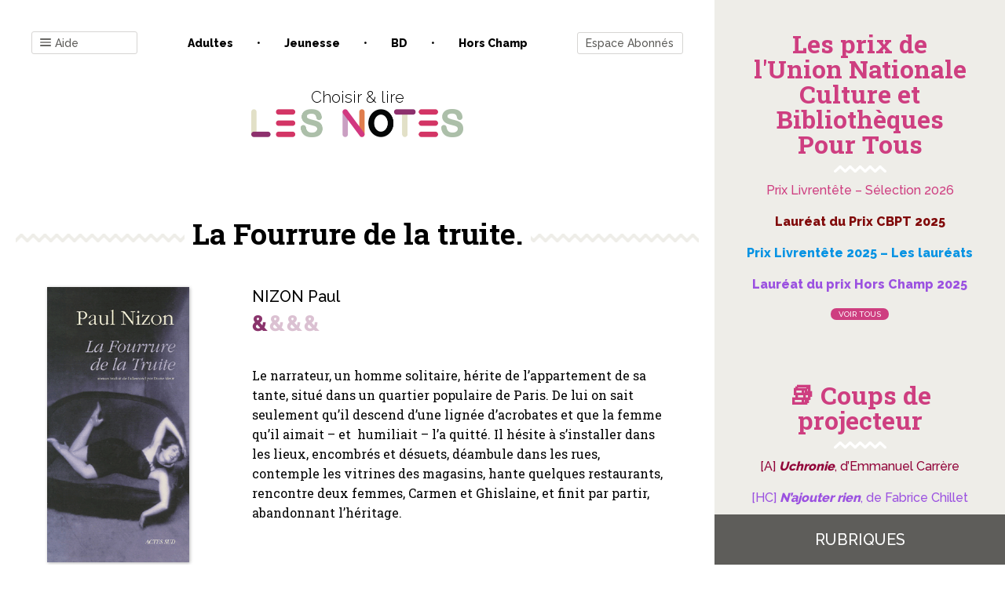

--- FILE ---
content_type: text/html; charset=UTF-8
request_url: https://www.les-notes.fr/analyse/la-fourrure-de-la-truite/
body_size: 28262
content:
<!doctype html>
<html lang="fr-FR">

<head>
    <meta charset="UTF-8">
    <meta name="viewport" content="width=device-width, initial-scale=1">
    <link rel="profile" href="https://gmpg.org/xfn/11">

    

	<title>La Fourrure de la truite. &#8211; Les notes</title>
<link data-rocket-prefetch href="https://fonts.googleapis.com" rel="dns-prefetch">
<link data-rocket-prefetch href="https://sdk.privacy-center.org" rel="dns-prefetch">
<link data-rocket-prefetch href="https://matomo.bayard.io" rel="dns-prefetch">
<link data-rocket-prefetch href="https://www.googletagmanager.com" rel="dns-prefetch">
<link data-rocket-prefetch href="https://js.stripe.com" rel="dns-prefetch">
<link data-rocket-preload as="style" href="https://fonts.googleapis.com/css?family=Raleway%3A300%2C500%2C800%7CRoboto%20Slab%3A400%2C700&#038;display=swap" rel="preload">
<link href="https://fonts.googleapis.com/css?family=Raleway%3A300%2C500%2C800%7CRoboto%20Slab%3A400%2C700&#038;display=swap" media="print" onload="this.media=&#039;all&#039;" rel="stylesheet">
<noscript data-wpr-hosted-gf-parameters=""><link rel="stylesheet" href="https://fonts.googleapis.com/css?family=Raleway%3A300%2C500%2C800%7CRoboto%20Slab%3A400%2C700&#038;display=swap"></noscript><link rel="preload" data-rocket-preload as="image" href="https://www.les-notes.fr/wp-content/uploads/2020/02/2491_792658_20110322143145.bmp" fetchpriority="high">
<meta name='robots' content='max-image-preview:large' />

<!-- Google Tag Manager for WordPress by gtm4wp.com -->
<script data-cfasync="false" data-pagespeed-no-defer>
	var gtm4wp_datalayer_name = "dataLayer";
	var dataLayer = dataLayer || [];
</script>
<!-- End Google Tag Manager for WordPress by gtm4wp.com --><link href='https://fonts.gstatic.com' crossorigin rel='preconnect' />
<link rel="alternate" type="application/rss+xml" title="Les notes &raquo; Flux" href="https://www.les-notes.fr/feed/" />
<link rel="alternate" type="application/rss+xml" title="Les notes &raquo; Flux des commentaires" href="https://www.les-notes.fr/comments/feed/" />
<link rel="alternate" title="oEmbed (JSON)" type="application/json+oembed" href="https://www.les-notes.fr/wp-json/oembed/1.0/embed?url=https%3A%2F%2Fwww.les-notes.fr%2Fanalyse%2Fla-fourrure-de-la-truite%2F" />
<link rel="alternate" title="oEmbed (XML)" type="text/xml+oembed" href="https://www.les-notes.fr/wp-json/oembed/1.0/embed?url=https%3A%2F%2Fwww.les-notes.fr%2Fanalyse%2Fla-fourrure-de-la-truite%2F&#038;format=xml" />
<style id='wp-img-auto-sizes-contain-inline-css' type='text/css'>
img:is([sizes=auto i],[sizes^="auto," i]){contain-intrinsic-size:3000px 1500px}
/*# sourceURL=wp-img-auto-sizes-contain-inline-css */
</style>
<style id='wp-emoji-styles-inline-css' type='text/css'>

	img.wp-smiley, img.emoji {
		display: inline !important;
		border: none !important;
		box-shadow: none !important;
		height: 1em !important;
		width: 1em !important;
		margin: 0 0.07em !important;
		vertical-align: -0.1em !important;
		background: none !important;
		padding: 0 !important;
	}
/*# sourceURL=wp-emoji-styles-inline-css */
</style>
<style id='wp-block-library-inline-css' type='text/css'>
:root{--wp-block-synced-color:#7a00df;--wp-block-synced-color--rgb:122,0,223;--wp-bound-block-color:var(--wp-block-synced-color);--wp-editor-canvas-background:#ddd;--wp-admin-theme-color:#007cba;--wp-admin-theme-color--rgb:0,124,186;--wp-admin-theme-color-darker-10:#006ba1;--wp-admin-theme-color-darker-10--rgb:0,107,160.5;--wp-admin-theme-color-darker-20:#005a87;--wp-admin-theme-color-darker-20--rgb:0,90,135;--wp-admin-border-width-focus:2px}@media (min-resolution:192dpi){:root{--wp-admin-border-width-focus:1.5px}}.wp-element-button{cursor:pointer}:root .has-very-light-gray-background-color{background-color:#eee}:root .has-very-dark-gray-background-color{background-color:#313131}:root .has-very-light-gray-color{color:#eee}:root .has-very-dark-gray-color{color:#313131}:root .has-vivid-green-cyan-to-vivid-cyan-blue-gradient-background{background:linear-gradient(135deg,#00d084,#0693e3)}:root .has-purple-crush-gradient-background{background:linear-gradient(135deg,#34e2e4,#4721fb 50%,#ab1dfe)}:root .has-hazy-dawn-gradient-background{background:linear-gradient(135deg,#faaca8,#dad0ec)}:root .has-subdued-olive-gradient-background{background:linear-gradient(135deg,#fafae1,#67a671)}:root .has-atomic-cream-gradient-background{background:linear-gradient(135deg,#fdd79a,#004a59)}:root .has-nightshade-gradient-background{background:linear-gradient(135deg,#330968,#31cdcf)}:root .has-midnight-gradient-background{background:linear-gradient(135deg,#020381,#2874fc)}:root{--wp--preset--font-size--normal:16px;--wp--preset--font-size--huge:42px}.has-regular-font-size{font-size:1em}.has-larger-font-size{font-size:2.625em}.has-normal-font-size{font-size:var(--wp--preset--font-size--normal)}.has-huge-font-size{font-size:var(--wp--preset--font-size--huge)}.has-text-align-center{text-align:center}.has-text-align-left{text-align:left}.has-text-align-right{text-align:right}.has-fit-text{white-space:nowrap!important}#end-resizable-editor-section{display:none}.aligncenter{clear:both}.items-justified-left{justify-content:flex-start}.items-justified-center{justify-content:center}.items-justified-right{justify-content:flex-end}.items-justified-space-between{justify-content:space-between}.screen-reader-text{border:0;clip-path:inset(50%);height:1px;margin:-1px;overflow:hidden;padding:0;position:absolute;width:1px;word-wrap:normal!important}.screen-reader-text:focus{background-color:#ddd;clip-path:none;color:#444;display:block;font-size:1em;height:auto;left:5px;line-height:normal;padding:15px 23px 14px;text-decoration:none;top:5px;width:auto;z-index:100000}html :where(.has-border-color){border-style:solid}html :where([style*=border-top-color]){border-top-style:solid}html :where([style*=border-right-color]){border-right-style:solid}html :where([style*=border-bottom-color]){border-bottom-style:solid}html :where([style*=border-left-color]){border-left-style:solid}html :where([style*=border-width]){border-style:solid}html :where([style*=border-top-width]){border-top-style:solid}html :where([style*=border-right-width]){border-right-style:solid}html :where([style*=border-bottom-width]){border-bottom-style:solid}html :where([style*=border-left-width]){border-left-style:solid}html :where(img[class*=wp-image-]){height:auto;max-width:100%}:where(figure){margin:0 0 1em}html :where(.is-position-sticky){--wp-admin--admin-bar--position-offset:var(--wp-admin--admin-bar--height,0px)}@media screen and (max-width:600px){html :where(.is-position-sticky){--wp-admin--admin-bar--position-offset:0px}}

/*# sourceURL=wp-block-library-inline-css */
</style><style id='wp-block-paragraph-inline-css' type='text/css'>
.is-small-text{font-size:.875em}.is-regular-text{font-size:1em}.is-large-text{font-size:2.25em}.is-larger-text{font-size:3em}.has-drop-cap:not(:focus):first-letter{float:left;font-size:8.4em;font-style:normal;font-weight:100;line-height:.68;margin:.05em .1em 0 0;text-transform:uppercase}body.rtl .has-drop-cap:not(:focus):first-letter{float:none;margin-left:.1em}p.has-drop-cap.has-background{overflow:hidden}:root :where(p.has-background){padding:1.25em 2.375em}:where(p.has-text-color:not(.has-link-color)) a{color:inherit}p.has-text-align-left[style*="writing-mode:vertical-lr"],p.has-text-align-right[style*="writing-mode:vertical-rl"]{rotate:180deg}
/*# sourceURL=https://www.les-notes.fr/wp-includes/blocks/paragraph/style.min.css */
</style>
<style id='global-styles-inline-css' type='text/css'>
:root{--wp--preset--aspect-ratio--square: 1;--wp--preset--aspect-ratio--4-3: 4/3;--wp--preset--aspect-ratio--3-4: 3/4;--wp--preset--aspect-ratio--3-2: 3/2;--wp--preset--aspect-ratio--2-3: 2/3;--wp--preset--aspect-ratio--16-9: 16/9;--wp--preset--aspect-ratio--9-16: 9/16;--wp--preset--color--black: #000000;--wp--preset--color--cyan-bluish-gray: #abb8c3;--wp--preset--color--white: #ffffff;--wp--preset--color--pale-pink: #f78da7;--wp--preset--color--vivid-red: #cf2e2e;--wp--preset--color--luminous-vivid-orange: #ff6900;--wp--preset--color--luminous-vivid-amber: #fcb900;--wp--preset--color--light-green-cyan: #7bdcb5;--wp--preset--color--vivid-green-cyan: #00d084;--wp--preset--color--pale-cyan-blue: #8ed1fc;--wp--preset--color--vivid-cyan-blue: #0693e3;--wp--preset--color--vivid-purple: #9b51e0;--wp--preset--gradient--vivid-cyan-blue-to-vivid-purple: linear-gradient(135deg,rgb(6,147,227) 0%,rgb(155,81,224) 100%);--wp--preset--gradient--light-green-cyan-to-vivid-green-cyan: linear-gradient(135deg,rgb(122,220,180) 0%,rgb(0,208,130) 100%);--wp--preset--gradient--luminous-vivid-amber-to-luminous-vivid-orange: linear-gradient(135deg,rgb(252,185,0) 0%,rgb(255,105,0) 100%);--wp--preset--gradient--luminous-vivid-orange-to-vivid-red: linear-gradient(135deg,rgb(255,105,0) 0%,rgb(207,46,46) 100%);--wp--preset--gradient--very-light-gray-to-cyan-bluish-gray: linear-gradient(135deg,rgb(238,238,238) 0%,rgb(169,184,195) 100%);--wp--preset--gradient--cool-to-warm-spectrum: linear-gradient(135deg,rgb(74,234,220) 0%,rgb(151,120,209) 20%,rgb(207,42,186) 40%,rgb(238,44,130) 60%,rgb(251,105,98) 80%,rgb(254,248,76) 100%);--wp--preset--gradient--blush-light-purple: linear-gradient(135deg,rgb(255,206,236) 0%,rgb(152,150,240) 100%);--wp--preset--gradient--blush-bordeaux: linear-gradient(135deg,rgb(254,205,165) 0%,rgb(254,45,45) 50%,rgb(107,0,62) 100%);--wp--preset--gradient--luminous-dusk: linear-gradient(135deg,rgb(255,203,112) 0%,rgb(199,81,192) 50%,rgb(65,88,208) 100%);--wp--preset--gradient--pale-ocean: linear-gradient(135deg,rgb(255,245,203) 0%,rgb(182,227,212) 50%,rgb(51,167,181) 100%);--wp--preset--gradient--electric-grass: linear-gradient(135deg,rgb(202,248,128) 0%,rgb(113,206,126) 100%);--wp--preset--gradient--midnight: linear-gradient(135deg,rgb(2,3,129) 0%,rgb(40,116,252) 100%);--wp--preset--font-size--small: 13px;--wp--preset--font-size--medium: 20px;--wp--preset--font-size--large: 36px;--wp--preset--font-size--x-large: 42px;--wp--preset--spacing--20: 0.44rem;--wp--preset--spacing--30: 0.67rem;--wp--preset--spacing--40: 1rem;--wp--preset--spacing--50: 1.5rem;--wp--preset--spacing--60: 2.25rem;--wp--preset--spacing--70: 3.38rem;--wp--preset--spacing--80: 5.06rem;--wp--preset--shadow--natural: 6px 6px 9px rgba(0, 0, 0, 0.2);--wp--preset--shadow--deep: 12px 12px 50px rgba(0, 0, 0, 0.4);--wp--preset--shadow--sharp: 6px 6px 0px rgba(0, 0, 0, 0.2);--wp--preset--shadow--outlined: 6px 6px 0px -3px rgb(255, 255, 255), 6px 6px rgb(0, 0, 0);--wp--preset--shadow--crisp: 6px 6px 0px rgb(0, 0, 0);}:where(.is-layout-flex){gap: 0.5em;}:where(.is-layout-grid){gap: 0.5em;}body .is-layout-flex{display: flex;}.is-layout-flex{flex-wrap: wrap;align-items: center;}.is-layout-flex > :is(*, div){margin: 0;}body .is-layout-grid{display: grid;}.is-layout-grid > :is(*, div){margin: 0;}:where(.wp-block-columns.is-layout-flex){gap: 2em;}:where(.wp-block-columns.is-layout-grid){gap: 2em;}:where(.wp-block-post-template.is-layout-flex){gap: 1.25em;}:where(.wp-block-post-template.is-layout-grid){gap: 1.25em;}.has-black-color{color: var(--wp--preset--color--black) !important;}.has-cyan-bluish-gray-color{color: var(--wp--preset--color--cyan-bluish-gray) !important;}.has-white-color{color: var(--wp--preset--color--white) !important;}.has-pale-pink-color{color: var(--wp--preset--color--pale-pink) !important;}.has-vivid-red-color{color: var(--wp--preset--color--vivid-red) !important;}.has-luminous-vivid-orange-color{color: var(--wp--preset--color--luminous-vivid-orange) !important;}.has-luminous-vivid-amber-color{color: var(--wp--preset--color--luminous-vivid-amber) !important;}.has-light-green-cyan-color{color: var(--wp--preset--color--light-green-cyan) !important;}.has-vivid-green-cyan-color{color: var(--wp--preset--color--vivid-green-cyan) !important;}.has-pale-cyan-blue-color{color: var(--wp--preset--color--pale-cyan-blue) !important;}.has-vivid-cyan-blue-color{color: var(--wp--preset--color--vivid-cyan-blue) !important;}.has-vivid-purple-color{color: var(--wp--preset--color--vivid-purple) !important;}.has-black-background-color{background-color: var(--wp--preset--color--black) !important;}.has-cyan-bluish-gray-background-color{background-color: var(--wp--preset--color--cyan-bluish-gray) !important;}.has-white-background-color{background-color: var(--wp--preset--color--white) !important;}.has-pale-pink-background-color{background-color: var(--wp--preset--color--pale-pink) !important;}.has-vivid-red-background-color{background-color: var(--wp--preset--color--vivid-red) !important;}.has-luminous-vivid-orange-background-color{background-color: var(--wp--preset--color--luminous-vivid-orange) !important;}.has-luminous-vivid-amber-background-color{background-color: var(--wp--preset--color--luminous-vivid-amber) !important;}.has-light-green-cyan-background-color{background-color: var(--wp--preset--color--light-green-cyan) !important;}.has-vivid-green-cyan-background-color{background-color: var(--wp--preset--color--vivid-green-cyan) !important;}.has-pale-cyan-blue-background-color{background-color: var(--wp--preset--color--pale-cyan-blue) !important;}.has-vivid-cyan-blue-background-color{background-color: var(--wp--preset--color--vivid-cyan-blue) !important;}.has-vivid-purple-background-color{background-color: var(--wp--preset--color--vivid-purple) !important;}.has-black-border-color{border-color: var(--wp--preset--color--black) !important;}.has-cyan-bluish-gray-border-color{border-color: var(--wp--preset--color--cyan-bluish-gray) !important;}.has-white-border-color{border-color: var(--wp--preset--color--white) !important;}.has-pale-pink-border-color{border-color: var(--wp--preset--color--pale-pink) !important;}.has-vivid-red-border-color{border-color: var(--wp--preset--color--vivid-red) !important;}.has-luminous-vivid-orange-border-color{border-color: var(--wp--preset--color--luminous-vivid-orange) !important;}.has-luminous-vivid-amber-border-color{border-color: var(--wp--preset--color--luminous-vivid-amber) !important;}.has-light-green-cyan-border-color{border-color: var(--wp--preset--color--light-green-cyan) !important;}.has-vivid-green-cyan-border-color{border-color: var(--wp--preset--color--vivid-green-cyan) !important;}.has-pale-cyan-blue-border-color{border-color: var(--wp--preset--color--pale-cyan-blue) !important;}.has-vivid-cyan-blue-border-color{border-color: var(--wp--preset--color--vivid-cyan-blue) !important;}.has-vivid-purple-border-color{border-color: var(--wp--preset--color--vivid-purple) !important;}.has-vivid-cyan-blue-to-vivid-purple-gradient-background{background: var(--wp--preset--gradient--vivid-cyan-blue-to-vivid-purple) !important;}.has-light-green-cyan-to-vivid-green-cyan-gradient-background{background: var(--wp--preset--gradient--light-green-cyan-to-vivid-green-cyan) !important;}.has-luminous-vivid-amber-to-luminous-vivid-orange-gradient-background{background: var(--wp--preset--gradient--luminous-vivid-amber-to-luminous-vivid-orange) !important;}.has-luminous-vivid-orange-to-vivid-red-gradient-background{background: var(--wp--preset--gradient--luminous-vivid-orange-to-vivid-red) !important;}.has-very-light-gray-to-cyan-bluish-gray-gradient-background{background: var(--wp--preset--gradient--very-light-gray-to-cyan-bluish-gray) !important;}.has-cool-to-warm-spectrum-gradient-background{background: var(--wp--preset--gradient--cool-to-warm-spectrum) !important;}.has-blush-light-purple-gradient-background{background: var(--wp--preset--gradient--blush-light-purple) !important;}.has-blush-bordeaux-gradient-background{background: var(--wp--preset--gradient--blush-bordeaux) !important;}.has-luminous-dusk-gradient-background{background: var(--wp--preset--gradient--luminous-dusk) !important;}.has-pale-ocean-gradient-background{background: var(--wp--preset--gradient--pale-ocean) !important;}.has-electric-grass-gradient-background{background: var(--wp--preset--gradient--electric-grass) !important;}.has-midnight-gradient-background{background: var(--wp--preset--gradient--midnight) !important;}.has-small-font-size{font-size: var(--wp--preset--font-size--small) !important;}.has-medium-font-size{font-size: var(--wp--preset--font-size--medium) !important;}.has-large-font-size{font-size: var(--wp--preset--font-size--large) !important;}.has-x-large-font-size{font-size: var(--wp--preset--font-size--x-large) !important;}
/*# sourceURL=global-styles-inline-css */
</style>

<style id='classic-theme-styles-inline-css' type='text/css'>
/*! This file is auto-generated */
.wp-block-button__link{color:#fff;background-color:#32373c;border-radius:9999px;box-shadow:none;text-decoration:none;padding:calc(.667em + 2px) calc(1.333em + 2px);font-size:1.125em}.wp-block-file__button{background:#32373c;color:#fff;text-decoration:none}
/*# sourceURL=/wp-includes/css/classic-themes.min.css */
</style>
<link rel='stylesheet' id='bxslider-style-css' href='https://www.les-notes.fr/wp-content/cache/background-css/1/www.les-notes.fr/wp-content/plugins/bs-carousel-widget/assets/bxslider/dist/jquery.bxslider.min.css?ver=6.9&wpr_t=1768507127' type='text/css' media='all' />
<link data-minify="1" rel='stylesheet' id='dashicons-css' href='https://www.les-notes.fr/wp-content/cache/min/1/wp-includes/css/dashicons.min.css?ver=1765558826' type='text/css' media='all' />
<link rel='stylesheet' id='wp-jquery-ui-dialog-css' href='https://www.les-notes.fr/wp-includes/css/jquery-ui-dialog.min.css?ver=6.9' type='text/css' media='all' />
<link data-minify="1" rel='stylesheet' id='lesnotes-style-css' href='https://www.les-notes.fr/wp-content/cache/min/1/wp-content/themes/lesnotes/style.css?ver=1765558826' type='text/css' media='all' />
<link rel='stylesheet' id='print-css' href='https://www.les-notes.fr/wp-content/themes/lesnotes/print.css?ver=1.0' type='text/css' media='print' />
<style id='rocket-lazyload-inline-css' type='text/css'>
.rll-youtube-player{position:relative;padding-bottom:56.23%;height:0;overflow:hidden;max-width:100%;}.rll-youtube-player:focus-within{outline: 2px solid currentColor;outline-offset: 5px;}.rll-youtube-player iframe{position:absolute;top:0;left:0;width:100%;height:100%;z-index:100;background:0 0}.rll-youtube-player img{bottom:0;display:block;left:0;margin:auto;max-width:100%;width:100%;position:absolute;right:0;top:0;border:none;height:auto;-webkit-transition:.4s all;-moz-transition:.4s all;transition:.4s all}.rll-youtube-player img:hover{-webkit-filter:brightness(75%)}.rll-youtube-player .play{height:100%;width:100%;left:0;top:0;position:absolute;background:var(--wpr-bg-2b947591-ebb0-4fc5-b0ee-f3527b4e7f8b) no-repeat center;background-color: transparent !important;cursor:pointer;border:none;}
/*# sourceURL=rocket-lazyload-inline-css */
</style>
<script type="text/javascript" src="https://www.les-notes.fr/wp-includes/js/jquery/jquery.min.js?ver=3.7.1" id="jquery-core-js"></script>
<script type="text/javascript" src="https://www.les-notes.fr/wp-includes/js/jquery/jquery-migrate.min.js?ver=3.4.1" id="jquery-migrate-js"></script>
<script type="text/javascript" src="https://www.les-notes.fr/wp-content/plugins/bs-carousel-widget/assets/bxslider/dist/jquery.bxslider.min.js?ver=6.9" id="bxslider-js-js"></script>
<script data-minify="1" type="text/javascript" src="https://www.les-notes.fr/wp-content/cache/min/1/wp-content/plugins/bs-carousel-widget/assets/slider.js?ver=1765558826" id="carousel-slider-js"></script>
<link rel="https://api.w.org/" href="https://www.les-notes.fr/wp-json/" /><link rel="alternate" title="JSON" type="application/json" href="https://www.les-notes.fr/wp-json/wp/v2/analyse/1204990" /><link rel="EditURI" type="application/rsd+xml" title="RSD" href="https://www.les-notes.fr/xmlrpc.php?rsd" />
<meta name="generator" content="WordPress 6.9" />
<link rel="canonical" href="https://www.les-notes.fr/analyse/la-fourrure-de-la-truite/" />
<link rel='shortlink' href='https://www.les-notes.fr/?p=1204990' />

<!-- Google Tag Manager for WordPress by gtm4wp.com -->
<!-- GTM Container placement set to footer -->
<script data-cfasync="false" data-pagespeed-no-defer>
	var dataLayer_content = {"pagePostType":"analyse","pagePostType2":"single-analyse","pageCategory":["adultes"],"pageAttributes":["mal-de-vivre"]};
	dataLayer.push( dataLayer_content );
</script>
<script data-cfasync="false" data-pagespeed-no-defer>
(function(w,d,s,l,i){w[l]=w[l]||[];w[l].push({'gtm.start':
new Date().getTime(),event:'gtm.js'});var f=d.getElementsByTagName(s)[0],
j=d.createElement(s),dl=l!='dataLayer'?'&l='+l:'';j.async=true;j.src=
'//www.googletagmanager.com/gtm.js?id='+i+dl;f.parentNode.insertBefore(j,f);
})(window,document,'script','dataLayer','GTM-PZTR42S');
</script>
<!-- End Google Tag Manager for WordPress by gtm4wp.com --><link rel="icon" href="https://www.les-notes.fr/wp-content/uploads/2020/02/cropped-logo-lesnotes-3-32x32.png" sizes="32x32" />
<link rel="icon" href="https://www.les-notes.fr/wp-content/uploads/2020/02/cropped-logo-lesnotes-3-192x192.png" sizes="192x192" />
<link rel="apple-touch-icon" href="https://www.les-notes.fr/wp-content/uploads/2020/02/cropped-logo-lesnotes-3-180x180.png" />
<meta name="msapplication-TileImage" content="https://www.les-notes.fr/wp-content/uploads/2020/02/cropped-logo-lesnotes-3-270x270.png" />
<noscript><style id="rocket-lazyload-nojs-css">.rll-youtube-player, [data-lazy-src]{display:none !important;}</style></noscript><link data-minify="1" rel='stylesheet' id='yarppRelatedCss-css' href='https://www.les-notes.fr/wp-content/cache/min/1/wp-content/plugins/yet-another-related-posts-plugin/style/related.css?ver=1765558828' type='text/css' media='all' />
<link data-minify="1" rel='stylesheet' id='pms-style-front-end-css' href='https://www.les-notes.fr/wp-content/cache/background-css/1/www.les-notes.fr/wp-content/cache/min/1/wp-content/plugins/paid-member-subscriptions/assets/css/style-front-end.css?ver=1765558826&wpr_t=1768507127' type='text/css' media='all' />
<style id="wpr-lazyload-bg-container"></style><style id="wpr-lazyload-bg-exclusion"></style>
<noscript>
<style id="wpr-lazyload-bg-nostyle">.bx-wrapper .bx-loading{--wpr-bg-a3f62f66-8824-4818-90fd-07e3830fcece: url('https://www.les-notes.fr/wp-content/plugins/bs-carousel-widget/assets/bxslider/dist/images/bx_loader.gif');}.bx-wrapper .bx-prev{--wpr-bg-1e7f5e90-3300-4dfa-963a-ad68894e1013: url('https://www.les-notes.fr/wp-content/plugins/bs-carousel-widget/assets/bxslider/dist/images/controls.png');}.bx-wrapper .bx-next{--wpr-bg-d2166e6c-9367-413c-927b-e3e7a9611dd4: url('https://www.les-notes.fr/wp-content/plugins/bs-carousel-widget/assets/bxslider/dist/images/controls.png');}.bx-wrapper .bx-controls-auto .bx-start{--wpr-bg-2acb6e7d-bc59-4eb5-8633-da9c244ee24a: url('https://www.les-notes.fr/wp-content/plugins/bs-carousel-widget/assets/bxslider/dist/images/controls.png');}.bx-wrapper .bx-controls-auto .bx-stop{--wpr-bg-e91082cf-17ce-4bc3-a72a-cbafc72c82d7: url('https://www.les-notes.fr/wp-content/plugins/bs-carousel-widget/assets/bxslider/dist/images/controls.png');}span{--wpr-bg-0e62cca4-8d0e-4db2-a63a-03d2265902bc: url('https://www.les-notes.fr/wp-content/plugins/paid-member-subscriptions/assets/images/PayPal-payment-icon.svg');}span{--wpr-bg-dd1ad926-c2c3-4c48-a859-3ebd90c06e64: url('https://www.les-notes.fr/wp-content/plugins/paid-member-subscriptions/assets/images/CreditCard-payment-icon.svg');}.rll-youtube-player .play{--wpr-bg-2b947591-ebb0-4fc5-b0ee-f3527b4e7f8b: url('https://www.les-notes.fr/wp-content/plugins/wp-rocket/assets/img/youtube.png');}</style>
</noscript>
<script type="application/javascript">const rocket_pairs = [{"selector":".bx-wrapper .bx-loading","style":".bx-wrapper .bx-loading{--wpr-bg-a3f62f66-8824-4818-90fd-07e3830fcece: url('https:\/\/www.les-notes.fr\/wp-content\/plugins\/bs-carousel-widget\/assets\/bxslider\/dist\/images\/bx_loader.gif');}","hash":"a3f62f66-8824-4818-90fd-07e3830fcece","url":"https:\/\/www.les-notes.fr\/wp-content\/plugins\/bs-carousel-widget\/assets\/bxslider\/dist\/images\/bx_loader.gif"},{"selector":".bx-wrapper .bx-prev","style":".bx-wrapper .bx-prev{--wpr-bg-1e7f5e90-3300-4dfa-963a-ad68894e1013: url('https:\/\/www.les-notes.fr\/wp-content\/plugins\/bs-carousel-widget\/assets\/bxslider\/dist\/images\/controls.png');}","hash":"1e7f5e90-3300-4dfa-963a-ad68894e1013","url":"https:\/\/www.les-notes.fr\/wp-content\/plugins\/bs-carousel-widget\/assets\/bxslider\/dist\/images\/controls.png"},{"selector":".bx-wrapper .bx-next","style":".bx-wrapper .bx-next{--wpr-bg-d2166e6c-9367-413c-927b-e3e7a9611dd4: url('https:\/\/www.les-notes.fr\/wp-content\/plugins\/bs-carousel-widget\/assets\/bxslider\/dist\/images\/controls.png');}","hash":"d2166e6c-9367-413c-927b-e3e7a9611dd4","url":"https:\/\/www.les-notes.fr\/wp-content\/plugins\/bs-carousel-widget\/assets\/bxslider\/dist\/images\/controls.png"},{"selector":".bx-wrapper .bx-controls-auto .bx-start","style":".bx-wrapper .bx-controls-auto .bx-start{--wpr-bg-2acb6e7d-bc59-4eb5-8633-da9c244ee24a: url('https:\/\/www.les-notes.fr\/wp-content\/plugins\/bs-carousel-widget\/assets\/bxslider\/dist\/images\/controls.png');}","hash":"2acb6e7d-bc59-4eb5-8633-da9c244ee24a","url":"https:\/\/www.les-notes.fr\/wp-content\/plugins\/bs-carousel-widget\/assets\/bxslider\/dist\/images\/controls.png"},{"selector":".bx-wrapper .bx-controls-auto .bx-stop","style":".bx-wrapper .bx-controls-auto .bx-stop{--wpr-bg-e91082cf-17ce-4bc3-a72a-cbafc72c82d7: url('https:\/\/www.les-notes.fr\/wp-content\/plugins\/bs-carousel-widget\/assets\/bxslider\/dist\/images\/controls.png');}","hash":"e91082cf-17ce-4bc3-a72a-cbafc72c82d7","url":"https:\/\/www.les-notes.fr\/wp-content\/plugins\/bs-carousel-widget\/assets\/bxslider\/dist\/images\/controls.png"},{"selector":"span","style":"span{--wpr-bg-0e62cca4-8d0e-4db2-a63a-03d2265902bc: url('https:\/\/www.les-notes.fr\/wp-content\/plugins\/paid-member-subscriptions\/assets\/images\/PayPal-payment-icon.svg');}","hash":"0e62cca4-8d0e-4db2-a63a-03d2265902bc","url":"https:\/\/www.les-notes.fr\/wp-content\/plugins\/paid-member-subscriptions\/assets\/images\/PayPal-payment-icon.svg"},{"selector":"span","style":"span{--wpr-bg-dd1ad926-c2c3-4c48-a859-3ebd90c06e64: url('https:\/\/www.les-notes.fr\/wp-content\/plugins\/paid-member-subscriptions\/assets\/images\/CreditCard-payment-icon.svg');}","hash":"dd1ad926-c2c3-4c48-a859-3ebd90c06e64","url":"https:\/\/www.les-notes.fr\/wp-content\/plugins\/paid-member-subscriptions\/assets\/images\/CreditCard-payment-icon.svg"},{"selector":".rll-youtube-player .play","style":".rll-youtube-player .play{--wpr-bg-2b947591-ebb0-4fc5-b0ee-f3527b4e7f8b: url('https:\/\/www.les-notes.fr\/wp-content\/plugins\/wp-rocket\/assets\/img\/youtube.png');}","hash":"2b947591-ebb0-4fc5-b0ee-f3527b4e7f8b","url":"https:\/\/www.les-notes.fr\/wp-content\/plugins\/wp-rocket\/assets\/img\/youtube.png"}]; const rocket_excluded_pairs = [];</script><meta name="generator" content="WP Rocket 3.20.3" data-wpr-features="wpr_lazyload_css_bg_img wpr_minify_js wpr_lazyload_images wpr_lazyload_iframes wpr_preconnect_external_domains wpr_oci wpr_image_dimensions wpr_minify_css wpr_desktop" /></head>

<body class="wp-singular analyse-template-default single single-analyse postid-1204990 wp-custom-logo wp-theme-lesnotes">
<!-- ajout widget area -->
<!-- fin nouvelle widget area -->
<div  id="page" class="site">
    <a class="skip-link screen-reader-text" href="#content">Skip to content</a>

    <header  id="masthead" class="site-header">
        <div  class="menu-popin fenetre-popin">
            <!-- ajout widget area -->
			                <div id="headermenu1-widget-area" class="headermenu1-widget widget-area" role="complementary">
					<div id="custom_html-2" class="widget_text widget-odd widget-first widget-1 bt-close widget widget_custom_html"><div class="textwidget custom-html-widget"><p>
	<i class="icon-close"></i>
</p></div></div><div id="nav_menu-4" class="widget-even widget-last widget-2 menu-navigation widget widget_nav_menu"><div class="menu-menu-container"><ul id="menu-menu" class="menu"><li id="menu-item-1328193" class="menu-item menu-item-type-post_type menu-item-object-page menu-item-1328193"><a href="https://www.les-notes.fr/coups-de-coeur-des-notes/">Coups de cœur des Notes</a></li>
<li id="menu-item-1286126" class="menu-item menu-item-type-post_type menu-item-object-page menu-item-1286126"><a href="https://www.les-notes.fr/se-connecter-au-site-les-notes-fr/">Comment se connecter au site les-notes.fr ?</a></li>
<li id="menu-item-1313051" class="menu-item menu-item-type-post_type menu-item-object-page menu-item-1313051"><a href="https://www.les-notes.fr/newsletter/">Newsletter</a></li>
<li id="menu-item-1280442" class="menu-item menu-item-type-post_type menu-item-object-page menu-item-1280442"><a href="https://www.les-notes.fr/comment-utiliser-le-moteur-de-recherche/">Comment utiliser le moteur de recherche ? 🔍</a></li>
<li id="menu-item-1283166" class="menu-item menu-item-type-post_type menu-item-object-page menu-item-1283166"><a href="https://www.les-notes.fr/imprimer-des-analyses/">Imprimer des critiques</a></li>
<li id="menu-item-1292668" class="menu-item menu-item-type-post_type menu-item-object-page menu-item-1292668"><a href="https://www.les-notes.fr/notation/">Notation</a></li>
<li id="menu-item-1280449" class="menu-item menu-item-type-post_type menu-item-object-page menu-item-1280449"><a href="https://www.les-notes.fr/classification/">Classification</a></li>
<li id="menu-item-1283333" class="menu-item menu-item-type-post_type menu-item-object-page menu-item-1283333"><a href="https://www.les-notes.fr/mrh/">MRH</a></li>
</ul></div></div>                </div>
						                <div id="headermenu2-widget-area" class="headermenu2-widget widget-area" role="complementary">
					<section class="list-univers menu-univers"><header>Toutes les rubriques</header><ul><li><a href="https://www.les-notes.fr/univers/%e2%9d%84-les-notes-en-fetes/">❄ Les Notes en fêtes </a></li><li><a href="https://www.les-notes.fr/univers/focus/">Focus </a></li><li><a href="https://www.les-notes.fr/univers/focus-archives/">Focus - Archives </a></li><li><a href="https://www.les-notes.fr/univers/gros-plan/">Gros plan </a></li><li><a href="https://www.les-notes.fr/univers/hommages/">Hommages </a></li><li><a href="https://www.les-notes.fr/univers/les-notes-sous-un-parasol-%f0%9f%8c%9e/">Les Notes sous un parasol 🌞 </a></li><li><a href="https://www.les-notes.fr/univers/les-prix-de-culture-et-bibliotheques-pour-tous/">Les prix de l'Union Nationale Culture et Bibliothèques Pour Tous </a></li><li><a href="https://www.les-notes.fr/univers/on-en-parle/">On en parle... </a></li><li><a href="https://www.les-notes.fr/univers/paroles-de/">Paroles de... </a></li><li><a href="https://www.les-notes.fr/univers/coups-de-projecteur/">📚 Coups de projecteur </a></li></ul></section>                </div>
						                <div id="headermenu3-widget-area" class="headermenu3-widget widget-area" role="complementary">
					<div id="search-5" class="widget-odd widget-first widget-1 widget widget_search">
<form role="search" method="get" class="search-form" action="https://www.les-notes.fr/">
    <label for="search-form-">
        <span class="screen-reader-text">Recherchez une critique</span>
    </label>
    <input type="search" id="search-form-" class="search-field"
           placeholder="Recherchez une critique (Titre ou Auteur)"
           value="" name="s"/>
    <input type="submit" class="search-submit" value=""><span
            class="screen-reader-text">Rechercher</span></input>
</form></div><div id="tag_cloud-3" class="widget-even widget-last widget-2 liste-tags widget widget_tag_cloud"><div class="widget-title">Mots clés fréquents</div><div class="tagcloud"><a href="https://www.les-notes.fr/tag/adolescence/" class="tag-cloud-link tag-link-600655 tag-link-position-1" style="font-size: 14.391304347826pt;" aria-label="Adolescence (1 243 éléments)">Adolescence</a>
<a href="https://www.les-notes.fr/tag/amitie/" class="tag-cloud-link tag-link-600539 tag-link-position-2" style="font-size: 18.5pt;" aria-label="Amitié (2 272 éléments)">Amitié</a>
<a href="https://www.les-notes.fr/tag/amour/" class="tag-cloud-link tag-link-601037 tag-link-position-3" style="font-size: 12.869565217391pt;" aria-label="Amour (977 éléments)">Amour</a>
<a href="https://www.les-notes.fr/tag/angleterre/" class="tag-cloud-link tag-link-602196 tag-link-position-4" style="font-size: 8pt;" aria-label="Angleterre (463 éléments)">Angleterre</a>
<a href="https://www.les-notes.fr/tag/animal/" class="tag-cloud-link tag-link-601014 tag-link-position-5" style="font-size: 11.04347826087pt;" aria-label="Animal (738 éléments)">Animal</a>
<a href="https://www.les-notes.fr/tag/aventure/" class="tag-cloud-link tag-link-600603 tag-link-position-6" style="font-size: 17.130434782609pt;" aria-label="Aventure (1 845 éléments)">Aventure</a>
<a href="https://www.les-notes.fr/tag/chine/" class="tag-cloud-link tag-link-600544 tag-link-position-7" style="font-size: 8.6086956521739pt;" aria-label="Chine (507 éléments)">Chine</a>
<a href="https://www.les-notes.fr/tag/conte/" class="tag-cloud-link tag-link-600885 tag-link-position-8" style="font-size: 11.5pt;" aria-label="Conte (797 éléments)">Conte</a>
<a href="https://www.les-notes.fr/tag/coup-de-coeur-des-notes/" class="tag-cloud-link tag-link-634840 tag-link-position-9" style="font-size: 14.695652173913pt;" aria-label="COUP DE CŒUR DES NOTES (1 282 éléments)">COUP DE CŒUR DES NOTES</a>
<a href="https://www.les-notes.fr/tag/couple/" class="tag-cloud-link tag-link-600717 tag-link-position-10" style="font-size: 8.4565217391304pt;" aria-label="Couple (498 éléments)">Couple</a>
<a href="https://www.les-notes.fr/tag/deuil/" class="tag-cloud-link tag-link-601070 tag-link-position-11" style="font-size: 10.130434782609pt;" aria-label="Deuil (648 éléments)">Deuil</a>
<a href="https://www.les-notes.fr/tag/drogue/" class="tag-cloud-link tag-link-600555 tag-link-position-12" style="font-size: 8pt;" aria-label="Drogue (471 éléments)">Drogue</a>
<a href="https://www.les-notes.fr/tag/enfance/" class="tag-cloud-link tag-link-600650 tag-link-position-13" style="font-size: 11.95652173913pt;" aria-label="Enfance (850 éléments)">Enfance</a>
<a href="https://www.les-notes.fr/tag/enquete/" class="tag-cloud-link tag-link-601094 tag-link-position-14" style="font-size: 11.5pt;" aria-label="Enquête (795 éléments)">Enquête</a>
<a href="https://www.les-notes.fr/tag/famille/" class="tag-cloud-link tag-link-600540 tag-link-position-15" style="font-size: 17.130434782609pt;" aria-label="Famille (1 844 éléments)">Famille</a>
<a href="https://www.les-notes.fr/tag/fantastique/" class="tag-cloud-link tag-link-601080 tag-link-position-16" style="font-size: 15.608695652174pt;" aria-label="Fantastique (1 479 éléments)">Fantastique</a>
<a href="https://www.les-notes.fr/tag/guerre/" class="tag-cloud-link tag-link-600930 tag-link-position-17" style="font-size: 9.9782608695652pt;" aria-label="Guerre (632 éléments)">Guerre</a>
<a href="https://www.les-notes.fr/tag/guerre-mondiale-1939-1945/" class="tag-cloud-link tag-link-600778 tag-link-position-18" style="font-size: 9.6739130434783pt;" aria-label="Guerre mondiale : 1939-1945 (604 éléments)">Guerre mondiale : 1939-1945</a>
<a href="https://www.les-notes.fr/tag/histoire/" class="tag-cloud-link tag-link-601361 tag-link-position-19" style="font-size: 12.108695652174pt;" aria-label="Histoire (865 éléments)">Histoire</a>
<a href="https://www.les-notes.fr/tag/humour/" class="tag-cloud-link tag-link-600686 tag-link-position-20" style="font-size: 22pt;" aria-label="Humour (3 915 éléments)">Humour</a>
<a href="https://www.les-notes.fr/tag/identite/" class="tag-cloud-link tag-link-601943 tag-link-position-21" style="font-size: 8.1521739130435pt;" aria-label="Identité (482 éléments)">Identité</a>
<a href="https://www.les-notes.fr/tag/imaginaire/" class="tag-cloud-link tag-link-601022 tag-link-position-22" style="font-size: 9.0652173913043pt;" aria-label="Imaginaire (544 éléments)">Imaginaire</a>
<a href="https://www.les-notes.fr/tag/japon/" class="tag-cloud-link tag-link-600770 tag-link-position-23" style="font-size: 9.8260869565217pt;" aria-label="Japon (612 éléments)">Japon</a>
<a href="https://www.les-notes.fr/tag/jeu/" class="tag-cloud-link tag-link-601047 tag-link-position-24" style="font-size: 8.7608695652174pt;" aria-label="Jeu (524 éléments)">Jeu</a>
<a href="https://www.les-notes.fr/tag/litterature/" class="tag-cloud-link tag-link-601594 tag-link-position-25" style="font-size: 8.6086956521739pt;" aria-label="Littérature (512 éléments)">Littérature</a>
<a href="https://www.les-notes.fr/tag/magie/" class="tag-cloud-link tag-link-601068 tag-link-position-26" style="font-size: 8.304347826087pt;" aria-label="Magie (484 éléments)">Magie</a>
<a href="https://www.les-notes.fr/tag/mort/" class="tag-cloud-link tag-link-600541 tag-link-position-27" style="font-size: 9.5217391304348pt;" aria-label="Mort (583 éléments)">Mort</a>
<a href="https://www.les-notes.fr/tag/musique/" class="tag-cloud-link tag-link-601591 tag-link-position-28" style="font-size: 8.9130434782609pt;" aria-label="Musique (535 éléments)">Musique</a>
<a href="https://www.les-notes.fr/tag/nature/" class="tag-cloud-link tag-link-600956 tag-link-position-29" style="font-size: 12.108695652174pt;" aria-label="Nature (870 éléments)">Nature</a>
<a href="https://www.les-notes.fr/tag/nouvelle-genre-litteraire/" class="tag-cloud-link tag-link-600570 tag-link-position-30" style="font-size: 11.652173913043pt;" aria-label="Nouvelle (genre littéraire) (819 éléments)">Nouvelle (genre littéraire)</a>
<a href="https://www.les-notes.fr/tag/paris/" class="tag-cloud-link tag-link-600779 tag-link-position-31" style="font-size: 8.4565217391304pt;" aria-label="Paris (505 éléments)">Paris</a>
<a href="https://www.les-notes.fr/tag/politique/" class="tag-cloud-link tag-link-602013 tag-link-position-32" style="font-size: 9.2173913043478pt;" aria-label="Politique (563 éléments)">Politique</a>
<a href="https://www.les-notes.fr/tag/poesie/" class="tag-cloud-link tag-link-600790 tag-link-position-33" style="font-size: 10.130434782609pt;" aria-label="Poésie (650 éléments)">Poésie</a>
<a href="https://www.les-notes.fr/tag/roman-jeunesse/" class="tag-cloud-link tag-link-606541 tag-link-position-34" style="font-size: 14.239130434783pt;" aria-label="roman jeunesse (1 203 éléments)">roman jeunesse</a>
<a href="https://www.les-notes.fr/tag/science-fiction/" class="tag-cloud-link tag-link-601709 tag-link-position-35" style="font-size: 10.434782608696pt;" aria-label="Science-fiction (676 éléments)">Science-fiction</a>
<a href="https://www.les-notes.fr/tag/societe/" class="tag-cloud-link tag-link-601029 tag-link-position-36" style="font-size: 9.6739130434783pt;" aria-label="Société (596 éléments)">Société</a>
<a href="https://www.les-notes.fr/tag/solitude/" class="tag-cloud-link tag-link-600670 tag-link-position-37" style="font-size: 9.8260869565217pt;" aria-label="Solitude (614 éléments)">Solitude</a>
<a href="https://www.les-notes.fr/tag/souvenir/" class="tag-cloud-link tag-link-600619 tag-link-position-38" style="font-size: 8.4565217391304pt;" aria-label="Souvenir (502 éléments)">Souvenir</a>
<a href="https://www.les-notes.fr/tag/thriller/" class="tag-cloud-link tag-link-601079 tag-link-position-39" style="font-size: 8.1521739130435pt;" aria-label="Thriller (476 éléments)">Thriller</a>
<a href="https://www.les-notes.fr/tag/vengeance/" class="tag-cloud-link tag-link-601208 tag-link-position-40" style="font-size: 9.5217391304348pt;" aria-label="Vengeance (582 éléments)">Vengeance</a>
<a href="https://www.les-notes.fr/tag/vie-quotidienne/" class="tag-cloud-link tag-link-601264 tag-link-position-41" style="font-size: 11.195652173913pt;" aria-label="Vie quotidienne (751 éléments)">Vie quotidienne</a>
<a href="https://www.les-notes.fr/tag/violence/" class="tag-cloud-link tag-link-600742 tag-link-position-42" style="font-size: 10.739130434783pt;" aria-label="Violence (701 éléments)">Violence</a>
<a href="https://www.les-notes.fr/tag/voyage/" class="tag-cloud-link tag-link-600569 tag-link-position-43" style="font-size: 8.9130434782609pt;" aria-label="Voyage (541 éléments)">Voyage</a>
<a href="https://www.les-notes.fr/tag/ecologie/" class="tag-cloud-link tag-link-601869 tag-link-position-44" style="font-size: 9.6739130434783pt;" aria-label="Écologie (608 éléments)">Écologie</a>
<a href="https://www.les-notes.fr/tag/etats-unis/" class="tag-cloud-link tag-link-600654 tag-link-position-45" style="font-size: 14.239130434783pt;" aria-label="États-Unis (1 192 éléments)">États-Unis</a></div>
</div>                </div>
			            <!-- fin nouvelle widget area -->
        </div>
        <div  class="abonne-popin fenetre-popin">
			                <div id="headerabonne1-widget-area" class="headerabonne1-widget widget-area" role="complementary">
					<div id="custom_html-3" class="widget_text widget-odd widget-first widget-1 bt-close widget widget_custom_html"><div class="textwidget custom-html-widget"><p>
	<i class="icon-close"></i>
</p></div></div><div id="text-3" class="widget-even widget-last widget-2 form-connexion widget widget_text"><div class="widget-title">Déjà abonné ?</div>			<div class="textwidget"><p><strong> Connectez-vous</strong></p>
<form action="https://www.les-notes.fr/wp-login.php" method="post"><p class="login-username"><label for="user_login">Nom d'utilisateur ou adresse e-mail</label><input type="text" name="log" id="user_login" class="input" value="" size="20"></p><p class="login-password"><label for="user_pass">Mot de passe</label><input type="password" name="pwd" id="user_pass" class="input" value="" size="20"></p><p class="login-remember"><label><input name="rememberme" type="checkbox" id="rememberme" value="forever"> Se souvenir de moi</label></p><p class="login-submit"><input type="submit" name="wp-submit" id="wp-submit" class="button button-primary" value="Se connecter"><input type="hidden" name="redirect_to" value="https://www.les-notes.fr"></p><input type="hidden" name="pms_login" value="1"><input type="hidden" name="pms_redirect" value="https://www.les-notes.fr"></form><a href="https://www.les-notes.fr/s-abonner/">S'inscrire</a> | <a href="https://www.les-notes.fr/mot-de-passe-perdu/">Mot de passe perdu ?</a>
</div>
		</div>                </div>
						                <div id="headerabonne2-widget-area" class="headerabonne2-widget widget-area" role="complementary">
					<div id="text-4" class="widget-odd widget-last widget-first widget-1 info-abonnement widget widget_text"><div class="widget-title">Pas encore de compte ?</div>			<div class="textwidget"><p>Vous aimez lire et, avant de lire, vous souhaitez choisir vos livres? En vous abonnant au site les-notes.fr vous avez accès :<br />
&#8211; à une bibliothèque d’analyses bibliographiques de plus de 41000 titres couvrant la littérature adulte, jeunesse et les Bandes Dessinées<br />
&#8211; à plusieurs dizaines de nouvelles analyses chaque semaine, rédigées par une centaine de rédacteurs bénévoles, enthousiastes et indépendants<br />
&#8211; à une revue sur l’actualité littéraire, à des interviews, des articles thématiques…</p>
<p>Et abonnez-vous à la newsletter qui vous informera des prochaines analyses et des coups de coeur de la rédaction.</p>
<p><a href="/s-abonner">Je m&rsquo;abonne</a></p>
</div>
		</div>                </div>
			        </div>
        <!-- ajout widget area -->
		            <div  id="header-widget-area" class="header-widget widget-area" role="complementary">
				<div id="text-2" class="widget-odd widget-last widget-first widget-1 top-menu widget widget_text">			<div class="textwidget"><p class="popin"><a class="menu-popin" href="#"><i class="icon-nav"></i>Aide</a></p>
<ul>
<li><a href="/category/adultes/">Adultes</a></li>
<li><a href="/category/jeunesse/">Jeunesse</a></li>
<li><a href="/category/bd/">BD</a></li>
<li><a title="Des récits dont l'originalité séduira les curieux : des univers autres, des écritures qui changent, des éditeurs indépendants" href="/category/hors-champ/">Hors champ</a></li>
</ul>
<div class="espace-abonne">
<p><a href="/mon-compte/">Espace Abonnés</a></p>
<div class="print_cart" style="display: none;"><a class="icon-panier" href=""></a></p>
<div class="cart"><strong>Ma liste d’impression</strong></p>
<ul class="print_items">
</ul>
<p><a class="print_button">Imprimer</a></p>
</div>
</div>
</div>
<p class="popin"><a class="abonne-popin" href="#">Espace Abonnés</a></p>
</div>
		</div>            </div>
		        <!-- fin nouvelle widget area -->
        <div  class="site-branding">

			                <p class="site-title"><a href="https://www.les-notes.fr/"
                                         rel="home">Les notes</a></p>
			                <p class="site-description">Choisir &amp; lire</p>
						<a href="https://www.les-notes.fr/" class="custom-logo-link" rel="home"><img width="538" height="72" src="https://www.les-notes.fr/wp-content/uploads/2020/02/logo-lesnotes-3.png" class="custom-logo" alt="Les notes" decoding="async" srcset="https://www.les-notes.fr/wp-content/uploads/2020/02/logo-lesnotes-3.png 538w, https://www.les-notes.fr/wp-content/uploads/2020/02/logo-lesnotes-3-300x40.png 300w" sizes="(max-width: 538px) 100vw, 538px" /></a>        </div><!-- .site-branding -->

        <!--<nav id="site-navigation" class="main-navigation">
			<button class="menu-toggle" aria-controls="primary-menu" aria-expanded="false">Primary Menu</button>
			<div id="primary-menu" class="menu"><ul>
<li class="page_item page-item-226"><a href="https://www.les-notes.fr/accessibilite/">Accessibilité</a></li>
<li class="page_item page-item-212"><a href="https://www.les-notes.fr/">Accueil</a></li>
<li class="page_item page-item-1280447"><a href="https://www.les-notes.fr/classification/">Classification</a></li>
<li class="page_item page-item-1285936"><a href="https://www.les-notes.fr/se-connecter-au-site-les-notes-fr/">Comment se connecter au site les-notes.fr ?</a></li>
<li class="page_item page-item-1280433"><a href="https://www.les-notes.fr/comment-utiliser-le-moteur-de-recherche/">Comment utiliser le moteur de recherche ? 🔍</a></li>
<li class="page_item page-item-1298116"><a href="https://www.les-notes.fr/connexion/">Connexion</a></li>
<li class="page_item page-item-222"><a href="https://www.les-notes.fr/contact/">Contact</a></li>
<li class="page_item page-item-1327968"><a href="https://www.les-notes.fr/coups-de-coeur-des-notes/">Coups de cœur des Notes</a></li>
<li class="page_item page-item-1283131"><a href="https://www.les-notes.fr/imprimer-des-analyses/">Imprimer des critiques</a></li>
<li class="page_item page-item-228"><a href="https://www.les-notes.fr/mentions-legales/">Mentions légales</a></li>
<li class="page_item page-item-1298119"><a href="https://www.les-notes.fr/mot-de-passe-perdu/">Mot de passe perdu</a></li>
<li class="page_item page-item-1282655"><a href="https://www.les-notes.fr/mrh/">MRH</a></li>
<li class="page_item page-item-1313049"><a href="https://www.les-notes.fr/newsletter/">Newsletter</a></li>
<li class="page_item page-item-1292653"><a href="https://www.les-notes.fr/notation/">Notation</a></li>
<li class="page_item page-item-224"><a href="https://www.les-notes.fr/pan-du-site/">Plan du site</a></li>
<li class="page_item page-item-220"><a href="https://www.les-notes.fr/qui-sommes-nous/">Qui sommes-nous ?</a></li>
<li class="page_item page-item-8"><a href="https://www.les-notes.fr/s-abonner/">S&rsquo;abonner</a></li>
<li class="page_item page-item-1125576"><a href="https://www.les-notes.fr/vous-etes-desabonne/">Vous êtes désabonné</a></li>
<li class="page_item page-item-3"><a href="https://www.les-notes.fr/politique-de-confidentialite/">Politique de confidentialité</a></li>
<li class="page_item page-item-15"><a href="https://www.les-notes.fr/mon-compte__trashed/">Mon compte</a></li>
</ul></div>
		</nav> #site-navigation -->

    </header><!-- #masthead

        <div class="print_cart">
            <a class="print_button icon-panier" href=""></a>
            <div class="cart">
               <strong>Ma liste d'impression</strong>
                <ul class="print_items">
                </ul>
                <a class="print_button" href="">Imprimer</a>
            </div>
            
        </div>-->

    <div  id="content" class="site-content">    <div  id="primary" class="content-area ">
        <main id="main" class="site-main">


			

<article id="post-1204990" class="post-1204990 analyse type-analyse status-publish has-post-thumbnail hentry category-adultes tag-mal-de-vivre public-adultes genre-fiction genre-romans-etrangers auteur-nizon-paul editeur-actes-sud traduction-trad-de-l-allemand">
    <header class="entry-header">
		<h1 class="entry-title">La Fourrure de la truite.</h1>    </header><!-- .entry-header -->

	
            <div class="post-thumbnail">
				<img width="245" height="475" src="https://www.les-notes.fr/wp-content/uploads/2020/02/2491_792658_20110322143145.bmp" class="attachment-post-thumbnail size-post-thumbnail wp-post-image" alt="" decoding="async" fetchpriority="high" />            </div><!-- .post-thumbnail -->

		

    <div class="entry-content">
		<span class="auteur"><a href="https://www.les-notes.fr/auteur/nizon-paul/">NIZON Paul</a></span><span class="note"><i class="icon-esperluette"></i><i class="icon-esperluette inactif"></i><i class="icon-esperluette inactif"></i><i class="icon-esperluette inactif"></i></span>        <div class="contenu">
			 <p>Le narrateur, un homme solitaire, hérite de l’appartement de sa tante, situé dans un quartier populaire de Paris. De lui on sait seulement qu’il descend d’une lignée d’acrobates et que la femme qu’il aimait – et  humiliait – l’a quitté. Il hésite à s’installer dans les lieux, encombrés et désuets, déambule dans les rues, contemple les vitrines des magasins, hante quelques restaurants, rencontre deux femmes, Carmen et Ghislaine, et finit par partir, abandonnant l’héritage.</p>  <p> </p>  <p>L’auteur reste fidèle à son attrait pour le mal de vivre (Le chien, NB novembre 1998). Son héros en chute libre, sans désir et obsédé de détails, n’attire guère l’intérêt. Ses hésitations, ses errances et ses divagations pseudo-philosophiques, l’absence d’intrigue et une écriture (volontairement ?) neutre composent un ensemble peu dynamique. Le triste héros s’ennuie, on peut craindre que ce ne soit aussi le cas du lecteur.</p>        </div>
        <ul class="partage">
            <!--<li><a href="" class="icon-facebook"><span class="hidden">facebook</span></a></li>
            <li><a href="" class="icon-twitter"><span class="hidden">twitter</span></a></li>-->
            <li><a href="" onclick="window.print()" class="icon-print" title="imprimer"><span
                            class="hidden">print</span></a></li>
			        </ul>
    </div><!-- .entry-content -->

    <aside class="entry-aside">
        <ul class="infos-edition">
			<li><a href="https://www.les-notes.fr/traduction/trad-de-l-allemand/">Trad. de l'allemand</a>                    par
					Diane Meur</li>            <li>
				            </li>
			            <li>
				<a href="https://www.les-notes.fr/editeur/actes-sud/">Actes Sud</a>, 2006            </li>

			            <li>
				144 pages            </li>
            <li>ISBN : 2742758879</li>
            <li>Prix : 18,00 €</li>
        </ul>
        <ul class="infos-livre">

			<li>Public : <a href="https://www.les-notes.fr/public/adultes/">Adultes</a></li><li>Genre : <a href="https://www.les-notes.fr/genre/fiction/">Fiction</a>, <a href="https://www.les-notes.fr/genre/romans-etrangers/">Romans étrangers</a></li>
        </ul>
		            <ul class="infos-contenu">
				<li><a href="https://www.les-notes.fr/tag/mal-de-vivre/">Mal de vivre</a></li>            </ul>
		        <ul class="infos-analyse">
            <li>
                Mise en ligne le 30/11/2005            </li>
        </ul>
    </aside>

    <footer class="entry-footer">
		    </footer><!-- .entry-footer -->
</article><!-- #post-1204990 -->
        </main><!-- #main -->
    </div><!-- #primary -->
    <!-- ajout widget area -->
    <div  id="aftercontent-widget-area" class="aftercontent-widget widget-area" role="complementary">
		<div id="search-4" class="widget-odd widget-first widget-1 widget widget_search">
<form role="search" method="get" class="search-form" action="https://www.les-notes.fr/">
    <label for="search-form-">
        <span class="screen-reader-text">Recherchez une critique</span>
    </label>
    <input type="search" id="search-form-" class="search-field"
           placeholder="Recherchez une critique (Titre ou Auteur)"
           value="" name="s"/>
    <input type="submit" class="search-submit" value=""><span
            class="screen-reader-text">Rechercher</span></input>
</form></div><div id="yarpp_widget-3" class="widget-even widget-last widget-2 carousel liste-resultat widget widget_yarpp_widget"><div class='yarpp yarpp-related yarpp-related-widget yarpp-template-yarpp-template-notes'>
    <header>Vous allez aimer</header>
    <ul class="slider">
		            <li class="yarpp-inner">
                <div class="text">
                    <h2><a href="https://www.les-notes.fr/analyse/rien-que-des-fantomes/">Rien que des fantômes.</a></h2>
					<span class="auteur">HERMANN Judith</span><span class="note"><i class="icon-esperluette"></i><i class="icon-esperluette inactif"></i><i class="icon-esperluette inactif"></i><i class="icon-esperluette inactif"></i></span>                </div>
            </li>
		            <li class="yarpp-inner">
                <div class="text">
                    <h2><a href="https://www.les-notes.fr/analyse/appartenance/">Appartenance</a></h2>
					<span class="auteur">BUTLIN Ron</span><span class="note"><i class="icon-esperluette"></i><i class="icon-esperluette"></i><i class="icon-esperluette inactif"></i><i class="icon-esperluette inactif"></i></span>                </div>
            </li>
		            <li class="yarpp-inner">
                <div class="text">
                    <h2><a href="https://www.les-notes.fr/analyse/les-marchands-de-vanite/">Les marchands de vanité</a></h2>
					<span class="auteur">GILBERT David</span><span class="note"><i class="icon-esperluette"></i><i class="icon-esperluette inactif"></i><i class="icon-esperluette inactif"></i><i class="icon-esperluette inactif"></i></span>                </div>
            </li>
		            <li class="yarpp-inner">
                <div class="text">
                    <h2><a href="https://www.les-notes.fr/analyse/histoires-cruelles/">Histoires cruelles</a></h2>
					<span class="auteur">BOYLE T. Coraghessan</span><span class="note"><i class="icon-esperluette"></i><i class="icon-esperluette"></i><i class="icon-esperluette inactif"></i><i class="icon-esperluette inactif"></i></span>                </div>
            </li>
		            <li class="yarpp-inner">
                <div class="text">
                    <h2><a href="https://www.les-notes.fr/analyse/quand-le-requin-dort/">Quand le requin dort</a></h2>
					<span class="auteur">AGUS Milena</span><span class="note"><i class="icon-esperluette"></i><i class="icon-esperluette"></i><i class="icon-esperluette"></i><i class="icon-esperluette inactif"></i></span>                </div>
            </li>
		    </ul>
</div>
</div>    </div>


<aside id="secondary" class="widget-area">
	<section class="univers "><header></header><div><h2>Les prix de l'Union Nationale Culture et Bibliothèques Pour Tous</h2><ul><!--fwp-loop-->
<li class="univers-inner">
    <h3>
                <a href="https://www.les-notes.fr/prix-livrentete-selection-2026/">Prix Livrentête &#8211; Sélection 2026</a></h3>
    </li><li class="univers-inner">
    <h3>
                <a href="https://www.les-notes.fr/laureat-du-prix-cbpt-2025/"><mark style="background-color:rgba(0, 0, 0, 0);color:#800909" class="has-inline-color"><strong>Lauréat du Prix CBPT 2025</strong></mark></a></h3>
    </li><li class="univers-inner">
    <h3>
                <a href="https://www.les-notes.fr/prix-remise-des-prix-livrentete-2025/"><mark style="background-color:rgba(0, 0, 0, 0)" class="has-inline-color has-vivid-cyan-blue-color"><strong>Prix Livrentête 2025 &#8211; Les lauréats</strong></mark></a></h3>
    </li><li class="univers-inner">
    <h3>
                <a href="https://www.les-notes.fr/laureat-du-prix-hors-champ-2025/"><mark style="background-color:rgba(0, 0, 0, 0)" class="has-inline-color has-vivid-purple-color"><strong>Lauréat du prix Hors Champ 2025</strong></mark></a></h3>
    </li></ul><a class="tous" href="https://www.les-notes.fr/univers/les-prix-de-culture-et-bibliotheques-pour-tous/">Voir tous</a></div><div><h2>📚 Coups de projecteur</h2><ul><li class="univers-inner">
    <h3>
                <a href="https://www.les-notes.fr/a-uchronie-demmanuel-carrere/"><mark style="background-color:rgba(0, 0, 0, 0);color:#910439" class="has-inline-color">[A] <strong><em>Uchronie</em></strong>, d&rsquo;Emmanuel Carrère</mark></a></h3>
    </li><li class="univers-inner">
    <h3>
                <a href="https://www.les-notes.fr/hc-najouter-rien-de-fabrice-chillet/"><mark style="background-color:rgba(0, 0, 0, 0)" class="has-inline-color has-vivid-purple-color">[HC] <strong><em>N&rsquo;ajouter rien</em></strong>, de Fabrice Chillet</a></h3>
    </li><li class="univers-inner">
    <h3>
                <a href="https://www.les-notes.fr/a-une-breve-histoire-de-leconomie-de-daniel-cohen/"><mark style="background-color:rgba(0, 0, 0, 0);color:#910439" class="has-inline-color">[A] <strong><em>Une brève histoire de l&rsquo;économie</em></strong>, de Daniel Cohen</mark></a></h3>
    </li><li class="univers-inner">
    <h3>
                <a href="https://www.les-notes.fr/hc-les-arbres-quand-ils-tombent-de-fanny-wobmann/"><mark style="background-color:rgba(0, 0, 0, 0)" class="has-inline-color has-vivid-purple-color">[HC] <strong><em>Les arbres quand ils tombent</em></strong>, de Fanny Wobmann</mark></a></h3>
    </li></ul><a class="tous" href="https://www.les-notes.fr/univers/coups-de-projecteur/">Voir tous</a></div></section><section class="list-univers tous-univers"><header>Rubriques</header><ul><li><a href="https://www.les-notes.fr/univers/%e2%9d%84-les-notes-en-fetes/">❄ Les Notes en fêtes </a></li><li><a href="https://www.les-notes.fr/univers/focus/">Focus </a></li><li><a href="https://www.les-notes.fr/univers/focus-archives/">Focus - Archives </a></li><li><a href="https://www.les-notes.fr/univers/gros-plan/">Gros plan </a></li><li><a href="https://www.les-notes.fr/univers/hommages/">Hommages </a></li><li><a href="https://www.les-notes.fr/univers/les-notes-sous-un-parasol-%f0%9f%8c%9e/">Les Notes sous un parasol 🌞 </a></li><li><a href="https://www.les-notes.fr/univers/les-prix-de-culture-et-bibliotheques-pour-tous/">Les prix de l'Union Nationale Culture et Bibliothèques Pour Tous </a></li><li><a href="https://www.les-notes.fr/univers/on-en-parle/">On en parle... </a></li><li><a href="https://www.les-notes.fr/univers/paroles-de/">Paroles de... </a></li><li><a href="https://www.les-notes.fr/univers/coups-de-projecteur/">📚 Coups de projecteur </a></li></ul></section></aside><!-- #secondary -->

</div><!-- #content -->


<footer id="colophon" class="site-footer">
    <!-- ajout widget area -->
	        <div id="footer-widget-area" class="footer-widget widget-area" role="complementary">
			<div id="custom_html-5" class="widget_text widget-odd widget-first widget-1 widget widget_custom_html"><div class="textwidget custom-html-widget"><div class="menu-footer-container">
<ul id="menu-footer" class="menu">
	<li><a href="https://www.les-notes.fr/contact/" title="Contact">Contact</a></li>
	<li><a href="https://www.les-notes.fr/qui-sommes-nous/" title="Qui sommes-nous">Qui sommes-nous ?</a></li>
	<li><a href="https://www.les-notes.fr/mentions-legales/" title="Mentions légales">Mentions légales</a></li>
	<li><a href="javascript:Didomi.preferences.show()">Gestion des cookies</a></li>
		</ul>
</div></div></div><div id="custom_html-4" class="widget_text widget-even widget-last widget-2 widget widget_custom_html"><div class="textwidget custom-html-widget"><img width="161" height="108" src="data:image/svg+xml,%3Csvg%20xmlns='http://www.w3.org/2000/svg'%20viewBox='0%200%20161%20108'%3E%3C/svg%3E" alt="" data-lazy-src="https://www.les-notes.fr/wp-content/uploads/2019/10/bibliotheque.png" /><noscript><img width="161" height="108" src="https://www.les-notes.fr/wp-content/uploads/2019/10/bibliotheque.png" alt="" /></noscript>
<br />
<em>Revue en ligne de l'Union Nationale Culture et Bibliothèques Pour Tous</em></div></div>        </div>
	    <!-- fin nouvelle widget area -->


</footer><!-- #colophon -->


</div><!-- #page -->


<script type="speculationrules">
{"prefetch":[{"source":"document","where":{"and":[{"href_matches":"/*"},{"not":{"href_matches":["/wp-*.php","/wp-admin/*","/wp-content/uploads/*","/wp-content/*","/wp-content/plugins/*","/wp-content/themes/lesnotes/*","/*\\?(.+)"]}},{"not":{"selector_matches":"a[rel~=\"nofollow\"]"}},{"not":{"selector_matches":".no-prefetch, .no-prefetch a"}}]},"eagerness":"conservative"}]}
</script>

<!-- GTM Container placement set to footer -->
<!-- Google Tag Manager (noscript) -->
				<noscript><iframe src="https://www.googletagmanager.com/ns.html?id=GTM-PZTR42S" height="0" width="0" style="display:none;visibility:hidden" aria-hidden="true"></iframe></noscript>
<!-- End Google Tag Manager (noscript) --><!-- Matomo -->
<script>
  var _paq = window._paq = window._paq || [];
  /* tracker methods like "setCustomDimension" should be called before "trackPageView" */
  _paq.push(['trackPageView']);
  _paq.push(['enableLinkTracking']);
  (function() {
    var u="https://matomo.bayard.io/";
    _paq.push(['setTrackerUrl', u+'matomo.php']);
    _paq.push(['setSiteId', '217']);
    var d=document, g=d.createElement('script'), s=d.getElementsByTagName('script')[0];
    g.async=true; g.src=u+'matomo.js'; s.parentNode.insertBefore(g,s);
  })();
</script>
<!-- End Matomo Code -->
<script data-minify="1" type="text/javascript" src="https://www.les-notes.fr/wp-content/cache/min/1/wp-content/plugins/duracelltomi-google-tag-manager/dist/js/gtm4wp-form-move-tracker.js?ver=1765558826" id="gtm4wp-form-move-tracker-js"></script>
<script type="text/javascript" id="rocket_lazyload_css-js-extra">
/* <![CDATA[ */
var rocket_lazyload_css_data = {"threshold":"300"};
//# sourceURL=rocket_lazyload_css-js-extra
/* ]]> */
</script>
<script type="text/javascript" id="rocket_lazyload_css-js-after">
/* <![CDATA[ */
!function o(n,c,a){function u(t,e){if(!c[t]){if(!n[t]){var r="function"==typeof require&&require;if(!e&&r)return r(t,!0);if(s)return s(t,!0);throw(e=new Error("Cannot find module '"+t+"'")).code="MODULE_NOT_FOUND",e}r=c[t]={exports:{}},n[t][0].call(r.exports,function(e){return u(n[t][1][e]||e)},r,r.exports,o,n,c,a)}return c[t].exports}for(var s="function"==typeof require&&require,e=0;e<a.length;e++)u(a[e]);return u}({1:[function(e,t,r){"use strict";{const c="undefined"==typeof rocket_pairs?[]:rocket_pairs,a=(("undefined"==typeof rocket_excluded_pairs?[]:rocket_excluded_pairs).map(t=>{var e=t.selector;document.querySelectorAll(e).forEach(e=>{e.setAttribute("data-rocket-lazy-bg-"+t.hash,"excluded")})}),document.querySelector("#wpr-lazyload-bg-container"));var o=rocket_lazyload_css_data.threshold||300;const u=new IntersectionObserver(e=>{e.forEach(t=>{t.isIntersecting&&c.filter(e=>t.target.matches(e.selector)).map(t=>{var e;t&&((e=document.createElement("style")).textContent=t.style,a.insertAdjacentElement("afterend",e),t.elements.forEach(e=>{u.unobserve(e),e.setAttribute("data-rocket-lazy-bg-"+t.hash,"loaded")}))})})},{rootMargin:o+"px"});function n(){0<(0<arguments.length&&void 0!==arguments[0]?arguments[0]:[]).length&&c.forEach(t=>{try{document.querySelectorAll(t.selector).forEach(e=>{"loaded"!==e.getAttribute("data-rocket-lazy-bg-"+t.hash)&&"excluded"!==e.getAttribute("data-rocket-lazy-bg-"+t.hash)&&(u.observe(e),(t.elements||=[]).push(e))})}catch(e){console.error(e)}})}n(),function(){const r=window.MutationObserver;return function(e,t){if(e&&1===e.nodeType)return(t=new r(t)).observe(e,{attributes:!0,childList:!0,subtree:!0}),t}}()(document.querySelector("body"),n)}},{}]},{},[1]);
//# sourceURL=rocket_lazyload_css-js-after
/* ]]> */
</script>
<script data-minify="1" type="text/javascript" src="https://www.les-notes.fr/wp-content/cache/min/1/wp-content/themes/lesnotes/js/navigation.js?ver=1765558826" id="lesnotes-navigation-js"></script>
<script data-minify="1" type="text/javascript" src="https://www.les-notes.fr/wp-content/cache/min/1/wp-content/themes/lesnotes/js/skip-link-focus-fix.js?ver=1765558826" id="lesnotes-skip-link-focus-fix-js"></script>
<script data-minify="1" type="text/javascript" src="https://www.les-notes.fr/wp-content/cache/min/1/wp-content/themes/lesnotes/js/javascript.js?ver=1765558826" id="lesnotes-javascript-js"></script>
<script data-minify="1" type="text/javascript" src="https://www.les-notes.fr/wp-content/cache/min/1/wp-content/themes/lesnotes/js/panier.js?ver=1765558826" id="lesnotes-panier-js"></script>
<script type="text/javascript" src="https://js.stripe.com/v3/?ver=6.9" id="pms-stripe-js-js"></script>
<script type="text/javascript" id="pms-front-end-js-extra">
/* <![CDATA[ */
var pmsGdpr = {"delete_url":"https://www.les-notes.fr?pms_user=0&pms_action=pms_delete_user&pms_nonce=79ee1185fb","delete_text":"Type DELETE to confirm deleting your account and all data associated with it:","delete_error_text":"You did not type DELETE. Try again!"};
var PMS_States = {"BG":{"BG-01":"Blagoevgrad","BG-02":"Burgas","BG-08":"Dobrich","BG-07":"Gabrovo","BG-26":"Haskovo","BG-09":"Kardzhali","BG-10":"Kyustendil","BG-11":"Lovech","BG-12":"Montana","BG-13":"Pazardzhik","BG-14":"Pernik","BG-15":"Pleven","BG-16":"Plovdiv","BG-17":"Razgrad","BG-18":"Ruse","BG-27":"Shumen","BG-19":"Silistra","BG-20":"Sliven","BG-21":"Smolyan","BG-23":"Sofia","BG-22":"Sofia-Grad","BG-24":"Stara Zagora","BG-25":"Targovishte","BG-03":"Varna","BG-04":"Veliko Tarnovo","BG-05":"Vidin","BG-06":"Vratsa","BG-28":"Yambol"},"NZ":{"NL":"Northland","AK":"Auckland","WA":"Waikato","BP":"Bay of Plenty","TK":"Taranaki","GI":"Gisborne","HB":"Hawke&rsquo;s Bay","MW":"Manawatu-Wanganui","WE":"Wellington","NS":"Nelson","MB":"Marlborough","TM":"Tasman","WC":"C\u00f4te Ouest","CT":"Canterbury","OT":"Otago","SL":"Southland"},"GR":{"I":"\u0391\u03c4\u03c4\u03b9\u03ba\u03ae","A":"\u0391\u03bd\u03b1\u03c4\u03bf\u03bb\u03b9\u03ba\u03ae \u039c\u03b1\u03ba\u03b5\u03b4\u03bf\u03bd\u03af\u03b1 \u03ba\u03b1\u03b9 \u0398\u03c1\u03ac\u03ba\u03b7","B":"\u039a\u03b5\u03bd\u03c4\u03c1\u03b9\u03ba\u03ae \u039c\u03b1\u03ba\u03b5\u03b4\u03bf\u03bd\u03af\u03b1","C":"\u0394\u03c5\u03c4\u03b9\u03ba\u03ae \u039c\u03b1\u03ba\u03b5\u03b4\u03bf\u03bd\u03af\u03b1","D":"\u0389\u03c0\u03b5\u03b9\u03c1\u03bf\u03c2","E":"Thessalie","F":"Ionian Islands","G":"Gr\u00e8ce-Occidentale","H":"Gr\u00e8ce-Centrale","J":"P\u00e9loponn\u00e8se","K":"\u00c9g\u00e9e-Septentrionale","L":"\u00c9g\u00e9e-M\u00e9ridionale","M":"Cr\u00e8te"},"CA":{"AB":"Alberta","BC":"British Columbia","MB":"Manitoba","NB":"Nouvelle Brunswick","NL":"Newfoundland et Labrador","NT":"Les territoires Nord-Ouest","NS":"Nova Scotia","NU":"Nunavut","ON":"Ontario","PE":"Ile Prince Edward","QC":"Quebec","SK":"Saskatchewan","YT":" Territoire Yukon"},"JP":{"JP01":"Hokkaido","JP02":"Aomori","JP03":"Iwate","JP04":"Miyagi","JP05":"Akita","JP06":"Yamagata","JP07":"Fukushima","JP08":"Ibaraki","JP09":"Tochigi","JP10":"Gunma","JP11":"Saitama","JP12":"Chiba","JP13":"Tokyo","JP14":"Kanagawa","JP15":"Niigata","JP16":"Toyama","JP17":"Ishikawa","JP18":"Fukui","JP19":"Yamanashi","JP20":"Nagano","JP21":"Gifu","JP22":"Shizuoka","JP23":"Aichi","JP24":"Mie","JP25":"Shiga","JP26":"Kyoto","JP27":"Osaka","JP28":"Hyogo","JP29":"Nara","JP30":"Wakayama","JP31":"Tottori","JP32":"Shimane","JP33":"Okayama","JP34":"Hiroshima","JP35":"Yamaguchi","JP36":"Tokushima","JP37":"Kagawa","JP38":"Ehime","JP39":"Kochi","JP40":"Fukuoka","JP41":"Saga","JP42":"Nagasaki","JP43":"Kumamoto","JP44":"Oita","JP45":"Miyazaki","JP46":"Kagoshima","JP47":"Okinawa"},"BD":{"BAG":"Bagerhat","BAN":"Bandarban","BAR":"Barguna","BARI":"Barisal","BHO":"Bhola","BOG":"Bogra","BRA":"Brahmanbaria","CHA":"Chandpur","CHI":"Chittagong","CHU":"Chuadanga","COM":"Comilla","COX":"Cox's Bazar","DHA":"Dhaka","DIN":"Dinajpur","FAR":"Faridpur ","FEN":"Feni","GAI":"Gaibandha","GAZI":"Gazipur","GOP":"Gopalganj","HAB":"Habiganj","JAM":"Jamalpur","JES":"Jessore","JHA":"Jhalokati","JHE":"Jhenaidah","JOY":"Joypurhat","KHA":"Khagrachhari","KHU":"Khulna","KIS":"Kishoreganj","KUR":"Kurigram","KUS":"Kushtia","LAK":"Lakshmipur","LAL":"Lalmonirhat","MAD":"Madaripur","MAG":"Magura","MAN":"Manikganj ","MEH":"Meherpur","MOU":"Moulvibazar","MUN":"Munshiganj","MYM":"Mymensingh","NAO":"Naogaon","NAR":"Narail","NARG":"Narayanganj","NARD":"Narsingdi","NAT":"Natore","NAW":"Nawabganj","NET":"Netrakona","NIL":"Nilphamari","NOA":"Noakhali","PAB":"Pabna","PAN":"Panchagarh","PAT":"Patuakhali","PIR":"Pirojpur","RAJB":"Rajbari","RAJ":"Rajshahi","RAN":"Rangamati","RANP":"Rangpur","SAT":"Satkhira","SHA":"Shariatpur","SHE":"Sherpur","SIR":"Sirajganj","SUN":"Sunamganj","SYL":"Sylhet","TAN":"Tangail","THA":"Thakurgaon"},"MX":{"Distrito Federal":"Distrito Federal","Jalisco":"Jalisco","Nuevo Leon":"Nuevo Le\u00f3n","Aguascalientes":"Aguascalientes","Baja California":"Baja California","Baja California Sur":"Baja California Sur","Campeche":"Campeche","Chiapas":"Chiapas","Chihuahua":"Chihuahua","Coahuila":"Coahuila","Colima":"Colima","Durango":"Durango","Guanajuato":"Guanajuato","Guerrero":"Guerrero","Hidalgo":"Hidalgo","Estado de Mexico":"Edo. de M\u00e9xico","Michoacan":"Michoac\u00e1n","Morelos":"Morelos","Nayarit":"Nayarit","Oaxaca":"Oaxaca","Puebla":"Puebla","Queretaro":"Quer\u00e9taro","Quintana Roo":"Quintana Roo","San Luis Potosi":"San Luis Potos\u00ed","Sinaloa":"Sinaloa","Sonora":"Sonora","Tabasco":"Tabasco","Tamaulipas":"Tamaulipas","Tlaxcala":"Tlaxcala","Veracruz":"Veracruz","Yucatan":"Yucat\u00e1n","Zacatecas":"Zacatecas"},"RO":{"AB":"Alba","AR":"Arad","AG":"Arge&#537;","BC":"Bac&#259;u","BH":"Bihor","BN":"Bistri&#539;a-N&#259;s&#259;ud","BT":"Boto&#537;ani","BR":"Br&#259;ila","BV":"Bra&#537;ov","B":"Bucure&#537;ti","BZ":"Buz&#259;u","CL":"C&#259;l&#259;ra&#537;i","CS":"Cara&#537;-Severin","CJ":"Cluj","CT":"Constan&#539;a","CV":"Covasna","DB":"D&acirc;mbovi&#539;a","DJ":"Dolj","GL":"Gala&#539;i","GR":"Giurgiu","GJ":"Gorj","HR":"Harghita","HD":"Hunedoara","IL":"Ialomi&#539;a","IS":"Ia&#537;i","IF":"Ilfov","MM":"Maramure&#537;","MH":"Mehedin&#539;i","MS":"Mure&#537;","NT":"Neam&#539;","OT":"Olt","PH":"Prahova","SJ":"S&#259;laj","SM":"Satu Mare","SB":"Sibiu","SV":"Suceava","TR":"Teleorman","TM":"Timi&#537;","TL":"Tulcea","VL":"V&acirc;lcea","VS":"Vaslui","VN":"Vrancea"},"IT":{"AG":"Agrigente","AL":"Alexandrie","AN":"Anc&ocirc;ne","AO":"Aoste","AR":"Arezzo","AP":"Ascoli Piceno","AT":"Asti","AV":"Avellino","BA":"Bari","BT":"Barletta-Andria-Trani","BL":"Belluno","BN":"Benevento","BG":"Bergame","BI":"Biella","BO":"Bologne","BZ":"Bolzano","BS":"Brescia","BR":"Brindisi","CA":"Cagliari","CL":"Caltanissetta","CB":"Campobasso","CI":"Carbonia-Iglesias","CE":"Caserta","CT":"Catania","CZ":"Catanzaro","CH":"Chieti","CO":"Como","CS":"Cosenza","CR":"Cremona","KR":"Crotone","CN":"Cuneo","EN":"Enna","FM":"Fermo","FE":"Ferrara","FI":"Firenze","FG":"Foggia","FC":"Forl\u00ec-Cesena","FR":"Frosinone","GE":"Genova","GO":"Gorizia","GR":"Grosseto","IM":"Imperia","IS":"Isernia","SP":"La Spezia","AQ":"L&apos;Aquila","LT":"Latina","LE":"Lecce","LC":"Lecco","LI":"Livorno","LO":"Lodi","LU":"Lucca","MC":"Macerata","MN":"Mantova","MS":"Massa-Carrara","MT":"Matera","ME":"Messina","MI":"Milano","MO":"Modena","MB":"Monza e della Brianza","NA":"Naple","NO":"Novare","NU":"Nuoro","OT":"Olbia-Tempio","OR":"Oristano","PD":"Padova","PA":"Palerme","PR":"Parme","PV":"Pavia","PG":"Perugia","PU":"Pesaro e Urbino","PE":"Pescara","PC":"Piacenza","PI":"Pise","PT":"Pistoia","PN":"Pordenone","PZ":"Potenza","PO":"Prato","RG":"Ragusa","RA":"Ravenne","RC":"Reggio Calabria","RE":"Reggio Emilia","RI":"Rieti","RN":"Rimini","RM":"Rome","RO":"Rovigo","SA":"Salerno","VS":"Medio Campidano","SS":"Sassari","SV":"Savona","SI":"Sienne","SR":"Siracusa","SO":"Sondrio","TA":"Taranto","TE":"Teramo","TR":"Terni","TO":"Torino","OG":"Ogliastra","TP":"Trapani","TN":"Trento","TV":"Tr&eacute;vise","TS":"Trieste","UD":"Udine","VA":"Varese","VE":"Venise","VB":"Verbano-Cusio-Ossola","VC":"Vercelli","VR":"V&eacute;rone","VV":"Vibo Valentia","VI":"Vicenza","VT":"Viterbo"},"BR":{"AC":"Acre","AL":"Alagoas","AP":"Amap&aacute;","AM":"Amazonas","BA":"Bahia","CE":"Cear&aacute;","DF":"Distrito Federal","ES":"Esp&iacute;rito Santo","GO":"Goi&aacute;s","MA":"Maranh&atilde;o","MT":"Mato Grosso","MS":"Mato Grosso do Sul","MG":"Minas Gerais","PA":"Par&aacute;","PB":"Para&iacute;ba","PR":"Paran&aacute;","PE":"Pernambuco","PI":"Piau&iacute;","RJ":"Rio de Janeiro","RN":"Rio Grande do Norte","RS":"Rio Grande do Sul","RO":"Rond&ocirc;nia","RR":"Roraima","SC":"Santa Catarina","SP":"S&atilde;o Paulo","SE":"Sergipe","TO":"Tocantins"},"US":{"AL":"Alabama","AK":"Alaska","AZ":"Arizona","AR":"Arkansas","CA":"Californie","CO":"Colorado","CT":"Connecticut","DE":"Delaware","DC":"District Of Columbia","FL":"Floride","GA":"G\u00e9orgie","HI":"Hawaii","ID":"Idaho","IL":"Illinois","IN":"Indiana","IA":"Iowa","KS":"Kansas","KY":"Kentucky","LA":"Louisiane","ME":"Maine","MD":"Maryland","MA":"Massachusetts","MI":"Michigan","MN":"Minnesota","MS":"Mississippi","MO":"Missouri","MT":"Montana","NE":"Nebraska","NV":"Nevada","NH":"New Hampshire","NJ":"New Jersey","NM":"New Mexico","NY":"New York","NC":"North Carolina","ND":"North Dakota","OH":"Ohio","OK":"Oklahoma","OR":"Oregon","PA":"Pennsylvanie","RI":"Rhode Island","SC":"Caroline du sud","SD":"Dakota du sud","TN":"Tennessee","TX":"Texas","UT":"Utah","VT":"Vermont","VA":"Virginie","WA":"Washington","WV":"West Virginia","WI":"Wisconsin","WY":"Wyoming","AA":"Forces Arm\u00e9es AA","AE":"Forces arm\u00e9es AE","AP":"Forces arm\u00e9es AP","AS":"Samoa am\u00e9ricain","GU":"Guam","MP":"\u00celes Mariannes du Nord","PR":"Porto Rico","UM":"\u00celes mineures \u00e9loign\u00e9es des \u00c9tats-Unis","VI":"Iles Vierges am\u00e9ricaines"},"PH":{"ABR":"Abra","AGN":"Agusan del Norte","AGS":"Agusan del Sur","AKL":"Aklan","ALB":"Albay","ANT":"Antique","APA":"Apayao","AUR":"Aurora","BAS":"Basilan","BAN":"Bataan","BTN":"Batanes","BTG":"Batangas","BEN":"Benguet","BIL":"Biliran","BOH":"Bohol","BUK":"Bukidnon","BUL":"Bulacan","CAG":"Cagayan","CAN":"Camarines Norte","CAS":"Camarines Sur","CAM":"Camiguin","CAP":"Capiz","CAT":"Catanduanes","CAV":"Cavite","CEB":"Cebu","COM":"Compostela Valley","NCO":"Cotabato","DAV":"Davao del Norte","DAS":"Davao del Sur","DAC":"Davao Occidental","DAO":"Davao Oriental","DIN":"Dinagat Islands","EAS":"Eastern Samar","GUI":"Guimaras","IFU":"Ifugao","ILN":"Ilocos Norte","ILS":"Ilocos Sur","ILI":"Iloilo","ISA":"Isabela","KAL":"Kalinga","LUN":"La Union","LAG":"Laguna","LAN":"Lanao del Norte","LAS":"Lanao del Sur","LEY":"Leyte","MAG":"Maguindanao","MAD":"Marinduque","MAS":"Masbate","MSC":"Misamis Occidental","MSR":"Misamis Oriental","MOU":"Mountain Province","NEC":"Negros Occidental","NER":"Negros Oriental","NSA":"Northern Samar","NUE":"Nueva Ecija","NUV":"Nueva Vizcaya","MDC":"Occidental Mindoro","MDR":"Oriental Mindoro","PLW":"Palawan","PAM":"Pampanga","PAN":"Pangasinan","QUE":"Quezon","QUI":"Quirino","RIZ":"Rizal","ROM":"Romblon","WSA":"Samar","SAR":"Sarangani","SIQ":"Siquijor","SOR":"Sorsogon","SCO":"Cotabato du sud","SLE":"Leyte du sud","SUK":"Sultan Kudarat","SLU":"Sulu","SUN":"Surigao del Norte","SUR":"Surigao del Sur","TAR":"Tarlac","TAW":"Tawi-Tawi","ZMB":"Zambales","ZAN":"Zamboanga del Norte","ZAS":"Zamboanga del Sur","ZSI":"Zamboanga Sibugay","00":"Metro Manila"},"TR":{"TR01":"Adana","TR02":"Ad&#305;yaman","TR03":"Afyon","TR04":"A&#287;r&#305;","TR05":"Amasya","TR06":"Ankara","TR07":"Antalya","TR08":"Artvin","TR09":"Ayd&#305;n","TR10":"Bal&#305;kesir","TR11":"Bilecik","TR12":"Bing&#246;l","TR13":"Bitlis","TR14":"Bolu","TR15":"Burdur","TR16":"Bursa","TR17":"&#199;anakkale","TR18":"&#199;ank&#305;r&#305;","TR19":"&#199;orum","TR20":"Denizli","TR21":"Diyarbak&#305;r","TR22":"Edirne","TR23":"Elaz&#305;&#287;","TR24":"Erzincan","TR25":"Erzurum","TR26":"Eski&#351;ehir","TR27":"Gaziantep","TR28":"Giresun","TR29":"G&#252;m&#252;&#351;hane","TR30":"Hakkari","TR31":"Hatay","TR32":"Isparta","TR33":"&#304;&#231;el","TR34":"&#304;stanbul","TR35":"&#304;zmir","TR36":"Kars","TR37":"Kastamonu","TR38":"Kayseri","TR39":"K&#305;rklareli","TR40":"K&#305;r&#351;ehir","TR41":"Kocaeli","TR42":"Konya","TR43":"K&#252;tahya","TR44":"Malatya","TR45":"Manisa","TR46":"Kahramanmara&#351;","TR47":"Mardin","TR48":"Mu&#287;la","TR49":"Mu&#351;","TR50":"Nev&#351;ehir","TR51":"Ni&#287;de","TR52":"Ordu","TR53":"Rize","TR54":"Sakarya","TR55":"Samsun","TR56":"Siirt","TR57":"Sinop","TR58":"Sivas","TR59":"Tekirda&#287;","TR60":"Tokat","TR61":"Trabzon","TR62":"Tunceli","TR63":"&#350;anl&#305;urfa","TR64":"U&#351;ak","TR65":"Van","TR66":"Yozgat","TR67":"Zonguldak","TR68":"Aksaray","TR69":"Bayburt","TR70":"Karaman","TR71":"K&#305;r&#305;kkale","TR72":"Batman","TR73":"&#350;&#305;rnak","TR74":"Bart&#305;n","TR75":"Ardahan","TR76":"I&#287;d&#305;r","TR77":"Yalova","TR78":"Karab&#252;k","TR79":"Kilis","TR80":"Osmaniye","TR81":"D&#252;zce"},"HK":{"HONG KONG":"Iles de Hong Kong ","KOWLOON":"Kowloon","NEW TERRITORIES":"Nouveaux Territoires"},"MY":{"JHR":"Johor","KDH":"Kedah","KTN":"Kelantan","MLK":"Melaka","NSN":"Negeri Sembilan","PHG":"Pahang","PRK":"Perak","PLS":"Perlis","PNG":"Pulau Pinang","SBH":"Sabah","SWK":"Sarawak","SGR":"Selangor","TRG":"Terengganu","KUL":"W.P. Kuala Lumpur","LBN":"W.P. Labuan","PJY":"W.P. Putrajaya"},"NP":{"ILL":"Illam","JHA":"Jhapa","PAN":"Panchthar","TAP":"Taplejung","BHO":"Bhojpur","DKA":"Dhankuta","MOR":"Morang","SUN":"Sunsari","SAN":"Sankhuwa","TER":"Terhathum","KHO":"Khotang","OKH":"Okhaldhunga","SAP":"Saptari","SIR":"Siraha","SOL":"Solukhumbu","UDA":"Udayapur","DHA":"Dhanusa","DLK":"Dolakha","MOH":"Mohottari","RAM":"Ramechha","SAR":"Sarlahi","SIN":"Sindhuli","BHA":"Bhaktapur","DHD":"Dhading","KTM":"Kathmandu","KAV":"Kavrepalanchowk","LAL":"Lalitpur","NUW":"Nuwakot","RAS":"Rasuwa","SPC":"Sindhupalchowk","BAR":"Bara","CHI":"Chitwan","MAK":"Makwanpur","PAR":"Parsa","RAU":"Rautahat","GOR":"Gorkha","KAS":"Kaski","LAM":"Lamjung","MAN":"Manang","SYN":"Syangja","TAN":"Tanahun","BAG":"Baglung","PBT":"Parbat","MUS":"Mustang","MYG":"Myagdi","AGR":"Agrghakanchi","GUL":"Gulmi","KAP":"Kapilbastu","NAW":"Nawalparasi","PAL":"Palpa","RUP":"Rupandehi","DAN":"Dang","PYU":"Pyuthan","ROL":"Rolpha","RUK":"Rukum","SAL":"Salyan","BAN":"Banke","BDA":"Bardiya","DAI":"Dailekh","JAJ":"Jajarkot","SUR":"Surkhet","DOL":"Dolpa","HUM":"Humla","JUM":"Jumla","KAL":"Kalikot","MUG":"Mugu","ACH":"Achham","BJH":"Bajhang","BJU":"Bajura","DOT":"Doti","KAI":"Kailali","BAI":"Baitadi","DAD":"Dadeldhura","DAR":"Darchula","KAN":"Kanchanpur"},"IN":{"AP":"Andhra Pradesh","AR":"Arunachal Pradesh","AS":"Assam","BR":"Bihar","CT":"Chhattisgarh","GA":"Goa","GJ":"Gujarat","HR":"Haryana","HP":"Himachal Pradesh","JK":"Jammu-et-Cachemire","JH":"Jharkhand","KA":"Karnataka","KL":"Kerala","MP":"Madhya Pradesh","MH":"Maharashtra","MN":"Manipur","ML":"Meghalaya","MZ":"Mizoram","NL":"Nagaland","OR":"Orissa","PB":"Punjab","RJ":"Rajasthan","SK":"Sikkim","TN":"Tamil Nadu","TS":"T\u00e9langana","TR":"Tripura","UK":"Uttarakhand","UP":"Uttar Pradesh","WB":"Bengale-Occidental","AN":"\u00celes Andaman-et-Nicobar","CH":"Chandigarh","DN":"Dadra et Nagar Haveli","DD":"Daman et Diu","DL":"Delhi","LD":"Lakshadeep","PY":"Pondich\u00e9ry (Puducherry)"},"TH":{"TH-37":"Amnat Charoen (&#3629;&#3635;&#3609;&#3634;&#3592;&#3648;&#3592;&#3619;&#3636;&#3597;)","TH-15":"Ang Thong (&#3629;&#3656;&#3634;&#3591;&#3607;&#3629;&#3591;)","TH-14":"Ayutthaya (&#3614;&#3619;&#3632;&#3609;&#3588;&#3619;&#3624;&#3619;&#3637;&#3629;&#3618;&#3640;&#3608;&#3618;&#3634;)","TH-10":"Bangkok (&#3585;&#3619;&#3640;&#3591;&#3648;&#3607;&#3614;&#3617;&#3627;&#3634;&#3609;&#3588;&#3619;)","TH-38":"Bueng Kan (&#3610;&#3638;&#3591;&#3585;&#3634;&#3628;)","TH-31":"Buri Ram (&#3610;&#3640;&#3619;&#3637;&#3619;&#3633;&#3617;&#3618;&#3660;)","TH-24":"Chachoengsao (&#3593;&#3632;&#3648;&#3594;&#3636;&#3591;&#3648;&#3607;&#3619;&#3634;)","TH-18":"Chai Nat (&#3594;&#3633;&#3618;&#3609;&#3634;&#3607;)","TH-36":"Chaiyaphum (&#3594;&#3633;&#3618;&#3616;&#3641;&#3617;&#3636;)","TH-22":"Chanthaburi (&#3592;&#3633;&#3609;&#3607;&#3610;&#3640;&#3619;&#3637;)","TH-50":"Chiang Mai (&#3648;&#3594;&#3637;&#3618;&#3591;&#3651;&#3627;&#3617;&#3656;)","TH-57":"Chiang Rai (&#3648;&#3594;&#3637;&#3618;&#3591;&#3619;&#3634;&#3618;)","TH-20":"Chonburi (&#3594;&#3621;&#3610;&#3640;&#3619;&#3637;)","TH-86":"Chumphon (&#3594;&#3640;&#3617;&#3614;&#3619;)","TH-46":"Kalasin (&#3585;&#3634;&#3628;&#3626;&#3636;&#3609;&#3608;&#3640;&#3660;)","TH-62":"Kamphaeng Phet (&#3585;&#3635;&#3649;&#3614;&#3591;&#3648;&#3614;&#3594;&#3619;)","TH-71":"Kanchanaburi (&#3585;&#3634;&#3597;&#3592;&#3609;&#3610;&#3640;&#3619;&#3637;)","TH-40":"Khon Kaen (&#3586;&#3629;&#3609;&#3649;&#3585;&#3656;&#3609;)","TH-81":"Krabi (&#3585;&#3619;&#3632;&#3610;&#3637;&#3656;)","TH-52":"Lampang (&#3621;&#3635;&#3611;&#3634;&#3591;)","TH-51":"Lamphun (&#3621;&#3635;&#3614;&#3641;&#3609;)","TH-42":"Loei (&#3648;&#3621;&#3618;)","TH-16":"Lopburi (&#3621;&#3614;&#3610;&#3640;&#3619;&#3637;)","TH-58":"Mae Hong Son (&#3649;&#3617;&#3656;&#3630;&#3656;&#3629;&#3591;&#3626;&#3629;&#3609;)","TH-44":"Maha Sarakham (&#3617;&#3627;&#3634;&#3626;&#3634;&#3619;&#3588;&#3634;&#3617;)","TH-49":"Mukdahan (&#3617;&#3640;&#3585;&#3604;&#3634;&#3627;&#3634;&#3619;)","TH-26":"Nakhon Nayok (&#3609;&#3588;&#3619;&#3609;&#3634;&#3618;&#3585;)","TH-73":"Nakhon Pathom (&#3609;&#3588;&#3619;&#3611;&#3600;&#3617;)","TH-48":"Nakhon Phanom (&#3609;&#3588;&#3619;&#3614;&#3609;&#3617;)","TH-30":"Nakhon Ratchasima (&#3609;&#3588;&#3619;&#3619;&#3634;&#3594;&#3626;&#3637;&#3617;&#3634;)","TH-60":"Nakhon Sawan (&#3609;&#3588;&#3619;&#3626;&#3623;&#3619;&#3619;&#3588;&#3660;)","TH-80":"Nakhon Si Thammarat (&#3609;&#3588;&#3619;&#3624;&#3619;&#3637;&#3608;&#3619;&#3619;&#3617;&#3619;&#3634;&#3594;)","TH-55":"Nan (&#3609;&#3656;&#3634;&#3609;)","TH-96":"Narathiwat (&#3609;&#3619;&#3634;&#3608;&#3636;&#3623;&#3634;&#3626;)","TH-39":"Nong Bua Lam Phu (&#3627;&#3609;&#3629;&#3591;&#3610;&#3633;&#3623;&#3621;&#3635;&#3616;&#3641;)","TH-43":"Nong Khai (&#3627;&#3609;&#3629;&#3591;&#3588;&#3634;&#3618;)","TH-12":"Nonthaburi (&#3609;&#3609;&#3607;&#3610;&#3640;&#3619;&#3637;)","TH-13":"Pathum Thani (&#3611;&#3607;&#3640;&#3617;&#3608;&#3634;&#3609;&#3637;)","TH-94":"Pattani (&#3611;&#3633;&#3605;&#3605;&#3634;&#3609;&#3637;)","TH-82":"Phang Nga (&#3614;&#3633;&#3591;&#3591;&#3634;)","TH-93":"Phatthalung (&#3614;&#3633;&#3607;&#3621;&#3640;&#3591;)","TH-56":"Phayao (&#3614;&#3632;&#3648;&#3618;&#3634;)","TH-67":"Phetchabun (&#3648;&#3614;&#3594;&#3619;&#3610;&#3641;&#3619;&#3603;&#3660;)","TH-76":"Phetchaburi (&#3648;&#3614;&#3594;&#3619;&#3610;&#3640;&#3619;&#3637;)","TH-66":"Phichit (&#3614;&#3636;&#3592;&#3636;&#3605;&#3619;)","TH-65":"Phitsanulok (&#3614;&#3636;&#3625;&#3603;&#3640;&#3650;&#3621;&#3585;)","TH-54":"Phrae (&#3649;&#3614;&#3619;&#3656;)","TH-83":"Phuket (&#3616;&#3641;&#3648;&#3585;&#3655;&#3605;)","TH-25":"Prachin Buri (&#3611;&#3619;&#3634;&#3592;&#3637;&#3609;&#3610;&#3640;&#3619;&#3637;)","TH-77":"Prachuap Khiri Khan (&#3611;&#3619;&#3632;&#3592;&#3623;&#3610;&#3588;&#3637;&#3619;&#3637;&#3586;&#3633;&#3609;&#3608;&#3660;)","TH-85":"Ranong (&#3619;&#3632;&#3609;&#3629;&#3591;)","TH-70":"Ratchaburi (&#3619;&#3634;&#3594;&#3610;&#3640;&#3619;&#3637;)","TH-21":"Rayong (&#3619;&#3632;&#3618;&#3629;&#3591;)","TH-45":"Roi Et (&#3619;&#3657;&#3629;&#3618;&#3648;&#3629;&#3655;&#3604;)","TH-27":"Sa Kaeo (&#3626;&#3619;&#3632;&#3649;&#3585;&#3657;&#3623;)","TH-47":"Sakon Nakhon (&#3626;&#3585;&#3621;&#3609;&#3588;&#3619;)","TH-11":"Samut Prakan (&#3626;&#3617;&#3640;&#3607;&#3619;&#3611;&#3619;&#3634;&#3585;&#3634;&#3619;)","TH-74":"Samut Sakhon (&#3626;&#3617;&#3640;&#3607;&#3619;&#3626;&#3634;&#3588;&#3619;)","TH-75":"Samut Songkhram (&#3626;&#3617;&#3640;&#3607;&#3619;&#3626;&#3591;&#3588;&#3619;&#3634;&#3617;)","TH-19":"Saraburi (&#3626;&#3619;&#3632;&#3610;&#3640;&#3619;&#3637;)","TH-91":"Satun (&#3626;&#3605;&#3641;&#3621;)","TH-17":"Sing Buri (&#3626;&#3636;&#3591;&#3627;&#3660;&#3610;&#3640;&#3619;&#3637;)","TH-33":"Sisaket (&#3624;&#3619;&#3637;&#3626;&#3632;&#3648;&#3585;&#3625;)","TH-90":"Songkhla (&#3626;&#3591;&#3586;&#3621;&#3634;)","TH-64":"Sukhothai (&#3626;&#3640;&#3650;&#3586;&#3607;&#3633;&#3618;)","TH-72":"Suphan Buri (&#3626;&#3640;&#3614;&#3619;&#3619;&#3603;&#3610;&#3640;&#3619;&#3637;)","TH-84":"Surat Thani (&#3626;&#3640;&#3619;&#3634;&#3625;&#3598;&#3619;&#3660;&#3608;&#3634;&#3609;&#3637;)","TH-32":"Surin (&#3626;&#3640;&#3619;&#3636;&#3609;&#3607;&#3619;&#3660;)","TH-63":"Tak (&#3605;&#3634;&#3585;)","TH-92":"Trang (&#3605;&#3619;&#3633;&#3591;)","TH-23":"Trat (&#3605;&#3619;&#3634;&#3604;)","TH-34":"Ubon Ratchathani (&#3629;&#3640;&#3610;&#3621;&#3619;&#3634;&#3594;&#3608;&#3634;&#3609;&#3637;)","TH-41":"Udon Thani (&#3629;&#3640;&#3604;&#3619;&#3608;&#3634;&#3609;&#3637;)","TH-61":"Uthai Thani (&#3629;&#3640;&#3607;&#3633;&#3618;&#3608;&#3634;&#3609;&#3637;)","TH-53":"Uttaradit (&#3629;&#3640;&#3605;&#3619;&#3604;&#3636;&#3605;&#3606;&#3660;)","TH-95":"Yala (&#3618;&#3632;&#3621;&#3634;)","TH-35":"Yasothon (&#3618;&#3650;&#3626;&#3608;&#3619;)"},"PE":{"CAL":"El Callao","LMA":"Municipalidad Metropolitana de Lima","AMA":"Amazonas","ANC":"Ancash","APU":"Apur&iacute;mac","ARE":"Arequipa","AYA":"Ayacucho","CAJ":"Cajamarca","CUS":"Cusco","HUV":"Huancavelica","HUC":"Hu&aacute;nuco","ICA":"Ica","JUN":"Jun&iacute;n","LAL":"La Libertad","LAM":"Lambayeque","LIM":"Lima","LOR":"Loreto","MDD":"Madre de Dios","MOQ":"Moquegua","PAS":"Pasco","PIU":"Piura","PUN":"Puno","SAM":"San Mart&iacute;n","TAC":"Tacna","TUM":"Tumbes","UCA":"Ucayali"},"IR":{"KHZ":"Khuzestan  (\u062e\u0648\u0632\u0633\u062a\u0627\u0646)","THR":"Tehran  (\u062a\u0647\u0631\u0627\u0646)","ILM":"Ilaam (\u0627\u06cc\u0644\u0627\u0645)","BHR":"Bushehr (\u0628\u0648\u0634\u0647\u0631)","ADL":"Ardabil (\u0627\u0631\u062f\u0628\u06cc\u0644)","ESF":"Isfahan (\u0627\u0635\u0641\u0647\u0627\u0646)","YZD":"Yazd (\u06cc\u0632\u062f)","KRH":"Kermanshah (\u06a9\u0631\u0645\u0627\u0646\u0634\u0627\u0647)","KRN":"Kerman (\u06a9\u0631\u0645\u0627\u0646)","HDN":"Hamadan (\u0647\u0645\u062f\u0627\u0646)","GZN":"Ghazvin (\u0642\u0632\u0648\u06cc\u0646)","ZJN":"Zanjan (\u0632\u0646\u062c\u0627\u0646)","LRS":"Luristan (\u0644\u0631\u0633\u062a\u0627\u0646)","ABZ":"Alborz (\u0627\u0644\u0628\u0631\u0632)","EAZ":"East Azarbaijan (\u0622\u0630\u0631\u0628\u0627\u06cc\u062c\u0627\u0646 \u0634\u0631\u0642\u06cc)","WAZ":"West Azarbaijan (\u0622\u0630\u0631\u0628\u0627\u06cc\u062c\u0627\u0646 \u063a\u0631\u0628\u06cc)","CHB":"Chaharmahal and Bakhtiari (\u0686\u0647\u0627\u0631\u0645\u062d\u0627\u0644 \u0648 \u0628\u062e\u062a\u06cc\u0627\u0631\u06cc)","SKH":"South Khorasan (\u062e\u0631\u0627\u0633\u0627\u0646 \u062c\u0646\u0648\u0628\u06cc)","RKH":"Razavi Khorasan (\u062e\u0631\u0627\u0633\u0627\u0646 \u0631\u0636\u0648\u06cc)","NKH":"North Khorasan (\u062e\u0631\u0627\u0633\u0627\u0646 \u062c\u0646\u0648\u0628\u06cc)","SMN":"Semnan (\u0633\u0645\u0646\u0627\u0646)","FRS":"Fars (\u0641\u0627\u0631\u0633)","QHM":"Qom (\u0642\u0645)","KRD":"Kurdistan / \u06a9\u0631\u062f\u0633\u062a\u0627\u0646)","KBD":"Kohgiluyeh and BoyerAhmad (\u06a9\u0647\u06af\u06cc\u0644\u0648\u06cc\u06cc\u0647 \u0648 \u0628\u0648\u06cc\u0631\u0627\u062d\u0645\u062f)","GLS":"Golestan (\u06af\u0644\u0633\u062a\u0627\u0646)","GIL":"Gilan (\u06af\u06cc\u0644\u0627\u0646)","MZN":"Mazandaran (\u0645\u0627\u0632\u0646\u062f\u0631\u0627\u0646)","MKZ":"Markazi (\u0645\u0631\u06a9\u0632\u06cc)","HRZ":"Hormozgan (\u0647\u0631\u0645\u0632\u06af\u0627\u0646)","SBN":"Sistan and Baluchestan (\u0633\u06cc\u0633\u062a\u0627\u0646 \u0648 \u0628\u0644\u0648\u0686\u0633\u062a\u0627\u0646)"},"ID":{"AC":"Daerah Istimewa Aceh","SU":"Sumatera Utara","SB":"Sumatera Barat","RI":"Riau","KR":"Kepulauan Riau","JA":"Jambi","SS":"Sumatera Selatan","BB":"Bangka Belitung","BE":"Bengkulu","LA":"Lampung","JK":"DKI Jakarta","JB":"Jawa Barat","BT":"Banten","JT":"Jawa Tengah","JI":"Jawa Timur","YO":"Daerah Istimewa Yogyakarta","BA":"Bali","NB":"Nusa Tenggara Barat","NT":"Nusa Tenggara Timur","KB":"Kalimantan Barat","KT":"Kalimantan Tengah","KI":"Kalimantan Timur","KS":"Kalimantan Selatan","KU":"Kalimantan Utara","SA":"Sulawesi Utara","ST":"Sulawesi central","SG":"Sulawesi du Sud-Est","SR":"Sulawesi occidental","SN":"Sulawesi du Sud","GO":"Gorontalo","MA":"Maluku","MU":"Moluques du Nord","PA":"Papouasie","PB":"Papouasie occidentale"},"AU":{"ACT":"Australian Capital Territory","NSW":"New South Wales","NT":"Territoire du nord","QLD":"Queensland","SA":"Australie du Sud","TAS":"Tasmania","VIC":"Victoria","WA":"Australie de l'Ouest"},"HU":{"BK":"B\u00e1cs-Kiskun","BE":"B\u00e9k\u00e9s","BA":"Baranya","BZ":"Borsod-Aba\u00faj-Zempl\u00e9n","BU":"Budapest","CS":"Csongr\u00e1d","FE":"Fej\u00e9r","GS":"Gy\u0151r-Moson-Sopron","HB":"Hajd\u00fa-Bihar","HE":"Heves","JN":"J\u00e1sz-Nagykun-Szolnok","KE":"Kom\u00e1rom-Esztergom","NO":"N\u00f3gr\u00e1d","PE":"Pest","SO":"Somogy","SZ":"Szabolcs-Szatm\u00e1r-Bereg","TO":"Tolna","VA":"Vas","VE":"Veszpr\u00e9m","ZA":"Zala"},"CN":{"CN1":"Yunnan / &#20113;&#21335;","CN2":"Beijing / &#21271;&#20140;","CN3":"Tianjin / &#22825;&#27941;","CN4":"Hebei / &#27827;&#21271;","CN5":"Shanxi / &#23665;&#35199;","CN6":"Inner Mongolia / &#20839;&#33945;&#21476;","CN7":"Liaoning / &#36797;&#23425;","CN8":"Jilin / &#21513;&#26519;","CN9":"Heilongjiang / &#40657;&#40857;&#27743;","CN10":"Shanghai / &#19978;&#28023;","CN11":"Jiangsu / &#27743;&#33487;","CN12":"Zhejiang / &#27993;&#27743;","CN13":"Anhui / &#23433;&#24509;","CN14":"Fujian / &#31119;&#24314;","CN15":"Jiangxi / &#27743;&#35199;","CN16":"Shandong / &#23665;&#19996;","CN17":"Henan / &#27827;&#21335;","CN18":"Hubei / &#28246;&#21271;","CN19":"Hunan / &#28246;&#21335;","CN20":"Guangdong / &#24191;&#19996;","CN21":"Guangxi Zhuang / &#24191;&#35199;&#22766;&#26063;","CN22":"Hainan / &#28023;&#21335;","CN23":"Chongqing / &#37325;&#24198;","CN24":"Sichuan / &#22235;&#24029;","CN25":"Guizhou / &#36149;&#24030;","CN26":"Shaanxi / &#38485;&#35199;","CN27":"Gansu / &#29976;&#32899;","CN28":"Qinghai / &#38738;&#28023;","CN29":"Ningxia Hui / &#23425;&#22799;","CN30":"Macau / &#28595;&#38376;","CN31":"Tibet / &#35199;&#34255;","CN32":"Xinjiang / &#26032;&#30086;"},"IE":{"CW":"Carlow","CN":"Cavan","CE":"Clare","CO":"Cork","DL":"Donegal","D":"Dublin","G":"Galway","KY":"Kerry","KE":"Kildare","KK":"Kilkenny","LS":"Laois","LM":"Leitrim","LK":"Limerick","LD":"Longford","LH":"Louth","MO":"Mayo","MH":"Meath","MN":"Monaghan","OY":"Offaly","RN":"Roscommon","SO":"Sligo","TA":"Tipperary","WD":"Waterford","WH":"Westmeath","WX":"Wexford","WW":"Wicklow"},"AR":{"C":"Ciudad Aut&oacute;noma de Buenos Aires","B":"Buenos Aires","K":"Catamarca","H":"Chaco","U":"Chubut","X":"C&oacute;rdoba","W":"Corrientes","E":"Entre R&iacute;os","P":"Formosa","Y":"Jujuy","L":"La Pampa","F":"La Rioja","M":"Mendoza","N":"Misiones","Q":"Neuqu&eacute;n","R":"R&iacute;o Negro","A":"Salta","J":"San Juan","D":"San Luis","Z":"Santa Cruz","S":"Santa Fe","G":"Santiago del Estero","V":"Tierra del Fuego","T":"Tucum&aacute;n"},"ZA":{"EC":"Eastern Cape","FS":"Free State","GP":"Gauteng","KZN":"KwaZulu-Natal","LP":"Limpopo","MP":"Mpumalanga","NC":"Northern Cape","NW":"North West","WC":"Western Cape"},"ES":{"C":"A Coru&ntilde;a","VI":"Araba/&Aacute;lava","AB":"Albacete","A":"Alicante","AL":"Almer&iacute;a","O":"Asturias","AV":"&Aacute;vila","BA":"Badajoz","PM":"Baleares","B":"Barcelona","BU":"Burgos","CC":"C&aacute;ceres","CA":"C&aacute;diz","S":"Cantabria","CS":"Castell&oacute;n","CE":"Ceuta","CR":"Ciudad Real","CO":"C&oacute;rdoba","CU":"Cuenca","GI":"Girona","GR":"Granada","GU":"Guadalajara","SS":"Gipuzkoa","H":"Huelva","HU":"Huesca","J":"Ja&eacute;n","LO":"La Rioja","GC":"Las Palmas","LE":"Le&oacute;n","L":"Lleida","LU":"Lugo","M":"Madrid","MA":"M&aacute;laga","ML":"Melilla","MU":"Murcia","NA":"Navarra","OR":"Ourense","P":"Palencia","PO":"Pontevedra","SA":"Salamanca","TF":"Santa Cruz de Tenerife","SG":"Segovia","SE":"Seville","SO":"Soria","T":"Tarragona","TE":"Teruel","TO":"Toledo","V":"Valence","VA":"Valladolid","BI":"Bizkaia","ZA":"Zamora","Z":"Zaragoza"}};
//# sourceURL=pms-front-end-js-extra
/* ]]> */
</script>
<script data-minify="1" type="text/javascript" src="https://www.les-notes.fr/wp-content/cache/min/1/wp-content/plugins/paid-member-subscriptions/assets/js/front-end.js?ver=1765558826" id="pms-front-end-js"></script>
<script type="text/javascript" id="pms-stripe-script-js-extra">
/* <![CDATA[ */
var pms = {"ajax_url":"https://www.les-notes.fr/wp-admin/admin-ajax.php","empty_credit_card_message":"Please enter a credit card number.","invalid_card_details_error":"Your card details do not seem to be valid.","pms_validate_currency_nonce":"3d76b1ae5a","currency":"eur","pms_mc_addon_active":"","stripe_connected_account":"acct_1FbMrRIsiF8oIKYj","stripe_locale":"fr","stripe_return_url":"https://www.les-notes.fr?pms_stripe_connect_return_url=1","stripe_account_country":"FR","pms_elements_appearance_api":{"theme":"stripe"},"pms_customer_session":"","pms_customer_email":"","pms_customer_name":"","off_session_payments":"0"};
//# sourceURL=pms-stripe-script-js-extra
/* ]]> */
</script>
<script data-minify="1" type="text/javascript" src="https://www.les-notes.fr/wp-content/cache/min/1/wp-content/plugins/paid-member-subscriptions/includes/gateways/stripe/assets/front-end-connect.js?ver=1765558827" id="pms-stripe-script-js"></script>
<script type="text/javascript" id="pms-frontend-discount-code-js-js-extra">
/* <![CDATA[ */
var pms_discount_object = {"ajax_url":"https://www.les-notes.fr/wp-admin/admin-ajax.php"};
//# sourceURL=pms-frontend-discount-code-js-js-extra
/* ]]> */
</script>
<script data-minify="1" type="text/javascript" src="https://www.les-notes.fr/wp-content/cache/min/1/wp-content/plugins/paid-member-subscriptions/includes/features/discount-codes/assets/js/frontend-discount-code.js?ver=1765558827" id="pms-frontend-discount-code-js-js"></script>
<script>window.lazyLoadOptions=[{elements_selector:"img[data-lazy-src],.rocket-lazyload,iframe[data-lazy-src]",data_src:"lazy-src",data_srcset:"lazy-srcset",data_sizes:"lazy-sizes",class_loading:"lazyloading",class_loaded:"lazyloaded",threshold:300,callback_loaded:function(element){if(element.tagName==="IFRAME"&&element.dataset.rocketLazyload=="fitvidscompatible"){if(element.classList.contains("lazyloaded")){if(typeof window.jQuery!="undefined"){if(jQuery.fn.fitVids){jQuery(element).parent().fitVids()}}}}}},{elements_selector:".rocket-lazyload",data_src:"lazy-src",data_srcset:"lazy-srcset",data_sizes:"lazy-sizes",class_loading:"lazyloading",class_loaded:"lazyloaded",threshold:300,}];window.addEventListener('LazyLoad::Initialized',function(e){var lazyLoadInstance=e.detail.instance;if(window.MutationObserver){var observer=new MutationObserver(function(mutations){var image_count=0;var iframe_count=0;var rocketlazy_count=0;mutations.forEach(function(mutation){for(var i=0;i<mutation.addedNodes.length;i++){if(typeof mutation.addedNodes[i].getElementsByTagName!=='function'){continue}
if(typeof mutation.addedNodes[i].getElementsByClassName!=='function'){continue}
images=mutation.addedNodes[i].getElementsByTagName('img');is_image=mutation.addedNodes[i].tagName=="IMG";iframes=mutation.addedNodes[i].getElementsByTagName('iframe');is_iframe=mutation.addedNodes[i].tagName=="IFRAME";rocket_lazy=mutation.addedNodes[i].getElementsByClassName('rocket-lazyload');image_count+=images.length;iframe_count+=iframes.length;rocketlazy_count+=rocket_lazy.length;if(is_image){image_count+=1}
if(is_iframe){iframe_count+=1}}});if(image_count>0||iframe_count>0||rocketlazy_count>0){lazyLoadInstance.update()}});var b=document.getElementsByTagName("body")[0];var config={childList:!0,subtree:!0};observer.observe(b,config)}},!1)</script><script data-no-minify="1" async src="https://www.les-notes.fr/wp-content/plugins/wp-rocket/assets/js/lazyload/17.8.3/lazyload.min.js"></script><script>function lazyLoadThumb(e,alt,l){var t='<img data-lazy-src="https://i.ytimg.com/vi/ID/hqdefault.jpg" alt="" width="480" height="360"><noscript><img src="https://i.ytimg.com/vi/ID/hqdefault.jpg" alt="" width="480" height="360"></noscript>',a='<button class="play" aria-label="Lire la vidéo Youtube"></button>';if(l){t=t.replace('data-lazy-','');t=t.replace('loading="lazy"','');t=t.replace(/<noscript>.*?<\/noscript>/g,'');}t=t.replace('alt=""','alt="'+alt+'"');return t.replace("ID",e)+a}function lazyLoadYoutubeIframe(){var e=document.createElement("iframe"),t="ID?autoplay=1";t+=0===this.parentNode.dataset.query.length?"":"&"+this.parentNode.dataset.query;e.setAttribute("src",t.replace("ID",this.parentNode.dataset.src)),e.setAttribute("frameborder","0"),e.setAttribute("allowfullscreen","1"),e.setAttribute("allow","accelerometer; autoplay; encrypted-media; gyroscope; picture-in-picture"),this.parentNode.parentNode.replaceChild(e,this.parentNode)}document.addEventListener("DOMContentLoaded",function(){var exclusions=[];var e,t,p,u,l,a=document.getElementsByClassName("rll-youtube-player");for(t=0;t<a.length;t++)(e=document.createElement("div")),(u='https://i.ytimg.com/vi/ID/hqdefault.jpg'),(u=u.replace('ID',a[t].dataset.id)),(l=exclusions.some(exclusion=>u.includes(exclusion))),e.setAttribute("data-id",a[t].dataset.id),e.setAttribute("data-query",a[t].dataset.query),e.setAttribute("data-src",a[t].dataset.src),(e.innerHTML=lazyLoadThumb(a[t].dataset.id,a[t].dataset.alt,l)),a[t].appendChild(e),(p=e.querySelector(".play")),(p.onclick=lazyLoadYoutubeIframe)});</script>
</body>
</html>

<!-- This website is like a Rocket, isn't it? Performance optimized by WP Rocket. Learn more: https://wp-rocket.me -->